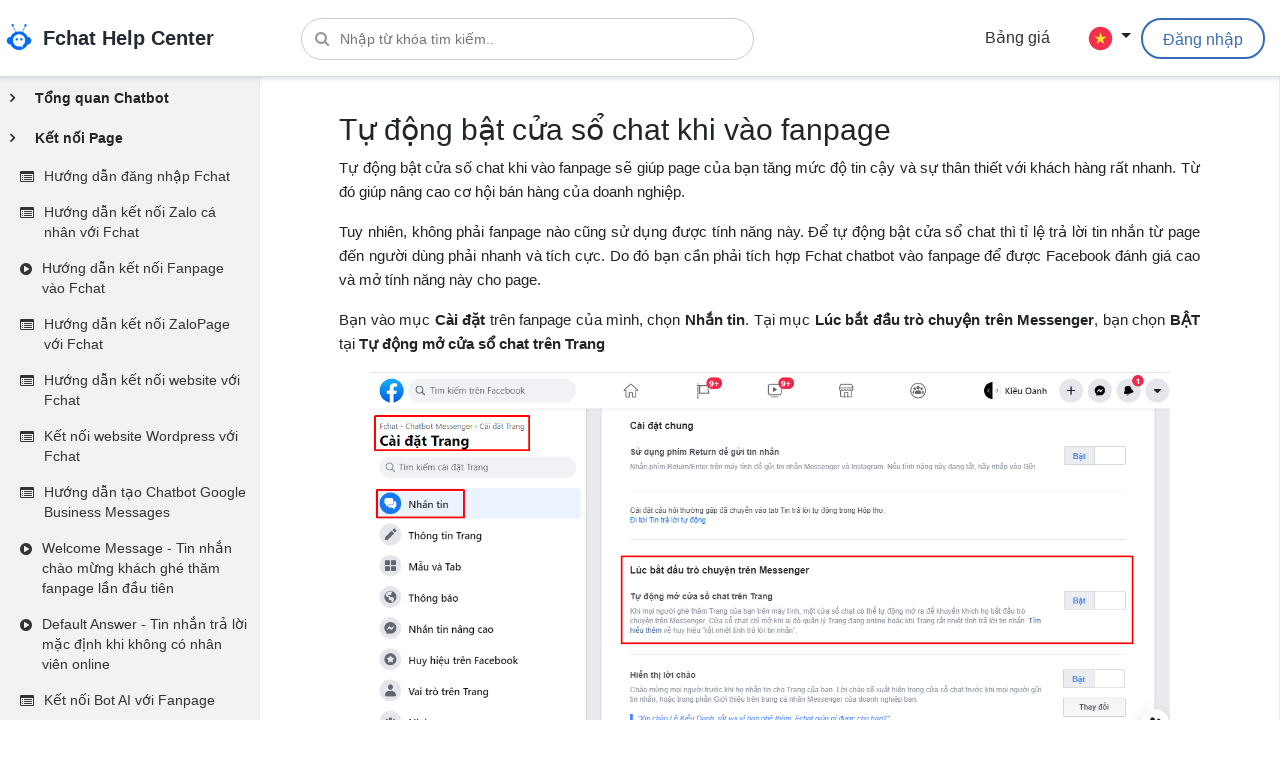

--- FILE ---
content_type: text/html; charset=UTF-8
request_url: https://fchat.vn/help/auto-open-chat
body_size: 15612
content:
<!DOCTYPE html>
<html lang="en">

<head>
    <meta charset="utf-8">
    <meta property="fb:app_id" content="1784956665094089" />
    <meta name="viewport"
          content="width=device-width, user-scalable=no, initial-scale=1, maximum-scale=1, user-scalable=0">
    <link id="favicon" rel="shortcut icon" href="https://cdn.fchat.vn/assets/images/logo/favicon-c.png"
          type="image/x-icon" />
    <title> Tự động bật cửa sổ chat khi vào fanpage </title>
     <meta property="og:site_name" content="Fchat.vn" />
                <meta property="og:url" content="https://fchat.vn/help/auto-open-chat" />
                <meta property="og:type" content="Website" />
                <meta property="og:title" content="Tự động bật cửa sổ chat khi vào fanpage" />
                <meta property="og:image" content="https://photo.salekit.com/uploads/fchat_5b4872d13803896dd77125af/cua-so.jpg" />
                <meta property="og:description" content="Tự động bật cửa số chat khi vào fanpage sẽ giúp page của bạn tăng mức độ tin cậy và sự thân thiết với khách hàng rất nhanh. Từ đó giúp nâng cao cơ hội bán hàng của doanh nghiệp." />
                <link rel="canonical" href="https://fchat.vn/help/auto-open-chat"> 
    <meta name='description'
          content=' Tự động bật cửa số chat khi vào fanpage sẽ giúp page của bạn tăng mức độ tin cậy và sự thân thiết với khách hàng rất nhanh. Từ đó giúp nâng cao cơ hội bán hàng của doanh nghiệp. ' />
    <meta name="robots" content="noodp,index,follow" />
    <meta name="google" content="notranslate" />
    <meta name='revisit-after' content='1 days' />
    <meta name="ICBM" content="">
    <meta name="geo.position" content="">
    <meta name="geo.placename" content="">
    <meta name="author" content="">
    <!-- Bootstrap core CSS -->
    <link rel="stylesheet" href="https://cdn.fchat.vn/assets/landing/css/bootstrap.min.css" type="text/css">
    <link rel="stylesheet" href="https://cdnjs.cloudflare.com/ajax/libs/font-awesome/4.7.0/css/font-awesome.min.css">
    <!-- MFP Css -->
    <link rel="stylesheet" href="https://cdn.fchat.vn/assets/landing/css/magnific-popup.css">
    <link rel="stylesheet" href="//cdn.materialdesignicons.com/3.6.95/css/materialdesignicons.min.css">
    <!-- Owl Slider -->

    <link rel="stylesheet" type="text/css"
          href="https://cdn.fchat.vn//assets/css/help/style.css?vs=0.773">
    <!-- Custom  Css -->
    <script src="https://cdn.fchat.vn/assets/landing/js/jquery.min.js"></script>
    <script src="https://cdn.fchat.vn/assets/js/help/script.js?vs=0.773"></script>
    <script src="https://cdn.fchat.vn/assets/js/language.js?vs=0.773"></script>

    <script>
        var BASE_URL = "https://fchat.vn/";
    </script>
        <!-- Google Tag Manager -->
    
        <div id="fb-root"></div>
        <script type="text/javascript">
            function open_search() {
                if ($('#MobileSearch').hasClass('block')) {
                    $('#MobileSearch').removeClass('block');
                    //  $('#MobileSearch').hide();
                } else {
                    $('#MobileSearch').addClass('block');
                    // $('#MobileSearch').show();
                }
            }
        </script>
        <script>
            window.fbAsyncInit = function() {
                FB.init({
                    appId: "1784956665094089",
                    xfbml: true,
                    version: "v2.6"
                });

            };

            (function(d, s, id) {
                var js, fjs = d.getElementsByTagName(s)[0];
                if (d.getElementById(id)) { return; }
                js = d.createElement(s);
                js.id = id;
                js.src = "//connect.facebook.net/vi_VN/sdk/xfbml.customerchat.js";
                fjs.parentNode.insertBefore(js, fjs);
            }(document, 'script', 'facebook-jssdk'));

            function login() {
                FB.login(function(response) {
                    if (response.status === 'connected') {
                        var url = window.location.href;
                        var arguments = url.split('?');
                        var ip = $('body').find('input[name=ip]').val();
                        getInfo(arguments[1], ip);
                    } else if (response.status === 'not_authorized') {
                        console.log(response.status);
                    } else {
                        console.log(response.status);
                    }

                }, {scope: 'email'});
            }

            function getInfo(params, ip) {
                FB.api('/me', 'GET', {fields: 'id, name, email, link, birthday, gender'}, function(response) {
                    var email = '';
                    if (response['email']) {
                        email = response['email'];
                    }
                    $.ajax({
                        url: BASE_URL + 'login/loading',
                        type: 'post',
                        data: {fast_login: true, facebook_data : response},
                        success: function(response_return) {
                            location.href = response_return.url;
                        }
                    })
                });
            }
        </script>
    
    
        <!-- Google Tag Manager -->
        <script>
            (function(w,d,s,l,i){w[l]=w[l]||[];w[l].push({'gtm.start':
                    new Date().getTime(), event: 'gtm.js'
            });
                var f = d.getElementsByTagName(s)[0],
                    j = d.createElement(s),
                    dl = l != 'dataLayer' ? '&l=' + l : '';
                j.async = true;
                j.src =
                    'https://www.googletagmanager.com/gtm.js?id=' + i + dl;
                f.parentNode.insertBefore(j, f);
            })(window, document, 'script', 'dataLayer', 'GTM-NVW6BPX');
        </script>
        <!-- End Google Tag Manager -->
    
    
        <!-- Google Tag Manager -->
        <script>
            (function(w,d,s,l,i){w[l]=w[l]||[];w[l].push({'gtm.start':
                    new Date().getTime(), event: 'gtm.js'
            });
                var f = d.getElementsByTagName(s)[0],
                    j = d.createElement(s),
                    dl = l != 'dataLayer' ? '&l=' + l : '';
                j.async = true;
                j.src =
                    'https://www.googletagmanager.com/gtm.js?id=' + i + dl;
                f.parentNode.insertBefore(j, f);
            })(window, document, 'script', 'dataLayer', 'GTM-NVW6BPX');
        </script>
        <!-- End Google Tag Manager -->
        </script>
    
</head>

<body class="help-templte">
<!-- Google Tag Manager (noscript) -->
<noscript><iframe src="https://www.googletagmanager.com/ns.html?id=GTM-NVW6BPX" height="0" width="0"
                  style="display:none;visibility:hidden"></iframe></noscript>
<!-- End Google Tag Manager (noscript) -->
<!-- End Google Tag Manager (noscript) -->

    
        
            
            
            
        
    



    
        
            
        
        
            
                
                    
                
            
        
    


    
        
            
            
            
        
    
    



    
        
            
            
            
            
            
        
    
    
    
    

<nav class="navbar navbar-expand-lg custom-nav sticky bg-color">
    <div>
        <button class="navbar-toggler" type="button" id="menu_mobi">
            <i class="fa fa-bars" aria-hidden="true"></i>
        </button>
    </div>
    <!-- LOGO -->
    <div class="logo navbar-brand">
        <a class="" href="https://fchat.vn">
            <img src="https://cdn.fchat.vn/assets/images/logo/favicon-c.png" alt="Chatbot Messenger"
                 class="img-fluid logo-light">
            <img src="https://cdn.fchat.vn/assets/images/logo/favicon-c.png" alt="Chatbot Messenger"
                 class="img-fluid logo-dark">
        </a>
        <a href="https://fchat.vn/help"><span>Fchat Help Center</span></a>
    </div>
    <div>
        <button class="navbar-toggler" type="button" data-toggle="collapse" data-target="#navbarCollapse"
                aria-controls="navbarCollapse" aria-expanded="false" aria-label="Toggle navigation">
            <i class="fa fa-bars" aria-hidden="true"></i>
        </button>
    </div>
    <div class="search-box">
        <form class="form-search" action="/help/search" method="get">
            <i class="fa fa-search icon_search"></i>
            <input type="text" placeholder="Nhập từ khóa tìm kiếm.." value="" name="keywords"
                   class="form-control-custom key_search">
            <input type="hidden" name="type" value="help" />
        </form>
    </div>
    <div id="MobileSearch">
        <form class="form-search" action="/help/search" method="get">
            <i class="fa fa-search icon_search"></i>
            <input type="text" placeholder="Nhập từ khóa tìm kiếm.." value="" name="keywords"
                   class="form-control-custom key_search">
            <input type="hidden" name="type" value="help" />
            <!-- <button type="submit" class="btn btn-default btn-md mta5"><i class="fa fa-search"></i></button> -->
        </form>
    </div>
    <a type="submit" class="btn btn-default btn-md mta5 show-mobi btn_search" href="javascript:void(0);"
       onclick="open_search(this)"> <i class="fa fa-search"></i></a>
    <div class="collapse navbar-collapse" id="navbarCollapse">

        <ul class="navbar-nav ml-auto navbar-right" id="mySidenav">
            <li class="nav-item mr-3">
                <a href="/price" class="nav-link"><i class="mdi mdi-information-outline"></i> Bảng giá</a>
            </li>
        </ul>
        <div  class="language_btn">
            <div class="dropdown">
                <button class="btn btn-default dropdown-toggle" type="button" data-toggle="dropdown"
                        style="height: 50px;    line-height: 18px;    padding:0 10px;    background: transparent;border: none;">
                                                                        <img style="vertical-align:middle;" width="25px" src="https://cdn.fchat.vn//assets/images/vi.svg">
                                                                                                                                                                                                                                                                        </button>
                <ul class="dropdown-menu" style="min-width: 100px;">
                                                                                                                    <li>
                                <a href="javascript:void(0)" onclick="changLanguageSet(this);" rel="en" style="color: #333 !important;"><img style="vertical-align:middle;" width="25px" src="https://cdn.fchat.vn//assets/images/en.svg"> English</a>
                            </li>
                                                                                                                                                                                                                            
                </ul>
            </div>
        </div>
                    <div>
                                    <a href="/login?url=/help" class="btn btn-sm sign_btn btn-rounded navbar-btn">Đăng nhập</a>
                            </div>
            </div>
</nav>
<div class="clear"></div>
    <section class="section section-blog">
        <div class="container">
            <div class="row">
                <div class="menu-left-main">
                    <div class="moudle-left">
                        <div class="header-arrow">
                            <div role="button" class="mobi_header_close">
                                <svg xmlns="http://www.w3.org/2000/svg" width="30" height="30" fill="currentColor"
                                    class="bi bi-arrow-left" viewBox="0 0 16 16">
                                    <path fill-rule="evenodd"
                                        d="M15 8a.5.5 0 0 0-.5-.5H2.707l3.147-3.146a.5.5 0 1 0-.708-.708l-4 4a.5.5 0 0 0 0 .708l4 4a.5.5 0 0 0 .708-.708L2.707 8.5H14.5A.5.5 0 0 0 15 8z" />
                                </svg>
                            </div>
                        </div>
                        <div class="menu-left">
                                                                                                <a class="cat_menu_detail "
                                        id="cat_5b6429c13803890fe620da85" data-id=5b6429c13803890fe620da85 data-expand="false"
                                        onclick="toggleCategory(this)" href="javascript:void(0)">
                                        <h3 class="blog_name">Tổng quan Chatbot</h3>
                                    </a>
                                    <div id="cat_blog_list_5b6429c13803890fe620da85" data-id="5b6429c13803890fe620da85"
                                        class=" collapsess">
                                                                                                                                    <div class="nav-ui-right">
                                                    <ul>
                                                        <li
                                                            class="sm-items-news">
                                                            <div class="title-right">
                                                                <a href="https://fchat.vn/help/chatbot-la-gi">
                                                                    <h4><i class="fa fa-play-circle"
                                                                            aria-hidden="true"></i> Chatbot là gì? Ứng dụng kịch bản chatbot trong KDOL</h4>
                                                                </a>
                                                            </div>
                                                        </li>
                                                    </ul>
                                                </div>
                                                                                            <div class="nav-ui-right">
                                                    <ul>
                                                        <li
                                                            class="sm-items-news">
                                                            <div class="title-right">
                                                                <a href="https://fchat.vn/help/kich-ban-mau-ve-ban-hang-tu-dong-voi-chatbot-messenger">
                                                                    <h4><i class="fa fa-play-circle"
                                                                            aria-hidden="true"></i> Kịch bản mẫu về bán hàng tự động với Chatbot Messenger</h4>
                                                                </a>
                                                            </div>
                                                        </li>
                                                    </ul>
                                                </div>
                                            
                                                                            </div>
                                                                    <a class="cat_menu_detail "
                                        id="cat_5ee59f050515da19271fbd4d" data-id=5ee59f050515da19271fbd4d data-expand="false"
                                        onclick="toggleCategory(this)" href="javascript:void(0)">
                                        <h3 class="blog_name">Kết nối Page</h3>
                                    </a>
                                    <div id="cat_blog_list_5ee59f050515da19271fbd4d" data-id="5ee59f050515da19271fbd4d"
                                        class=" expand ">
                                                                                                                                    <div class="nav-ui-right">
                                                    <ul>
                                                        <li
                                                            class="sm-items-news">
                                                            <div class="title-right">
                                                                <a href="https://fchat.vn/help/dang-nhap">
                                                                    <h4><i class="fa fa-list-alt"
                                                                            aria-hidden="true"></i> Hướng dẫn đăng nhập Fchat</h4>
                                                                </a>
                                                            </div>
                                                        </li>
                                                    </ul>
                                                </div>
                                                                                            <div class="nav-ui-right">
                                                    <ul>
                                                        <li
                                                            class="sm-items-news">
                                                            <div class="title-right">
                                                                <a href="https://fchat.vn/help/zalo-ca-nhan">
                                                                    <h4><i class="fa fa-list-alt"
                                                                            aria-hidden="true"></i> Hướng dẫn kết nối Zalo cá nhân với Fchat</h4>
                                                                </a>
                                                            </div>
                                                        </li>
                                                    </ul>
                                                </div>
                                                                                            <div class="nav-ui-right">
                                                    <ul>
                                                        <li
                                                            class="sm-items-news">
                                                            <div class="title-right">
                                                                <a href="https://fchat.vn/help/ket-noi-fanpage">
                                                                    <h4><i class="fa fa-play-circle"
                                                                            aria-hidden="true"></i> Hướng dẫn kết nối Fanpage vào Fchat</h4>
                                                                </a>
                                                            </div>
                                                        </li>
                                                    </ul>
                                                </div>
                                                                                            <div class="nav-ui-right">
                                                    <ul>
                                                        <li
                                                            class="sm-items-news">
                                                            <div class="title-right">
                                                                <a href="https://fchat.vn/help/zalo-page">
                                                                    <h4><i class="fa fa-list-alt"
                                                                            aria-hidden="true"></i> Hướng dẫn kết nối ZaloPage với Fchat</h4>
                                                                </a>
                                                            </div>
                                                        </li>
                                                    </ul>
                                                </div>
                                                                                            <div class="nav-ui-right">
                                                    <ul>
                                                        <li
                                                            class="sm-items-news">
                                                            <div class="title-right">
                                                                <a href="https://fchat.vn/help/ket-noi-web">
                                                                    <h4><i class="fa fa-list-alt"
                                                                            aria-hidden="true"></i> Hướng dẫn kết nối website với Fchat</h4>
                                                                </a>
                                                            </div>
                                                        </li>
                                                    </ul>
                                                </div>
                                                                                            <div class="nav-ui-right">
                                                    <ul>
                                                        <li
                                                            class="sm-items-news">
                                                            <div class="title-right">
                                                                <a href="https://fchat.vn/help/wordpress">
                                                                    <h4><i class="fa fa-list-alt"
                                                                            aria-hidden="true"></i> Kết nối website Wordpress với Fchat</h4>
                                                                </a>
                                                            </div>
                                                        </li>
                                                    </ul>
                                                </div>
                                                                                            <div class="nav-ui-right">
                                                    <ul>
                                                        <li
                                                            class="sm-items-news">
                                                            <div class="title-right">
                                                                <a href="https://fchat.vn/help/chatbot-google">
                                                                    <h4><i class="fa fa-list-alt"
                                                                            aria-hidden="true"></i> Hướng dẫn tạo Chatbot Google Business Messages</h4>
                                                                </a>
                                                            </div>
                                                        </li>
                                                    </ul>
                                                </div>
                                                                                            <div class="nav-ui-right">
                                                    <ul>
                                                        <li
                                                            class="sm-items-news">
                                                            <div class="title-right">
                                                                <a href="https://fchat.vn/help/welcome-message">
                                                                    <h4><i class="fa fa-play-circle"
                                                                            aria-hidden="true"></i> Welcome Message - Tin nhắn chào mừng khách ghé thăm fanpage lần đầu tiên</h4>
                                                                </a>
                                                            </div>
                                                        </li>
                                                    </ul>
                                                </div>
                                                                                            <div class="nav-ui-right">
                                                    <ul>
                                                        <li
                                                            class="sm-items-news">
                                                            <div class="title-right">
                                                                <a href="https://fchat.vn/help/default-answer">
                                                                    <h4><i class="fa fa-play-circle"
                                                                            aria-hidden="true"></i> Default Answer - Tin nhắn trả lời mặc định khi không có nhân viên online		</h4>
                                                                </a>
                                                            </div>
                                                        </li>
                                                    </ul>
                                                </div>
                                                                                            <div class="nav-ui-right">
                                                    <ul>
                                                        <li
                                                            class="sm-items-news">
                                                            <div class="title-right">
                                                                <a href="https://fchat.vn/help/ket-noi-chatbot-AI">
                                                                    <h4><i class="fa fa-list-alt"
                                                                            aria-hidden="true"></i> Kết nối Bot AI với Fanpage</h4>
                                                                </a>
                                                            </div>
                                                        </li>
                                                    </ul>
                                                </div>
                                                                                            <div class="nav-ui-right">
                                                    <ul>
                                                        <li
                                                            class="sm-items-news">
                                                            <div class="title-right">
                                                                <a href="https://fchat.vn/help/greeting">
                                                                    <h4><i class="fa fa-play-circle"
                                                                            aria-hidden="true"></i> Messenger Greeting - Lời chào mừng ở màn hình có nút Bắt đầu</h4>
                                                                </a>
                                                            </div>
                                                        </li>
                                                    </ul>
                                                </div>
                                                                                            <div class="nav-ui-right">
                                                    <ul>
                                                        <li
                                                            class="sm-items-news">
                                                            <div class="title-right">
                                                                <a href="https://fchat.vn/help/menu">
                                                                    <h4><i class="fa fa-play-circle"
                                                                            aria-hidden="true"></i> Cài đặt menu tin nhắn		</h4>
                                                                </a>
                                                            </div>
                                                        </li>
                                                    </ul>
                                                </div>
                                                                                            <div class="nav-ui-right">
                                                    <ul>
                                                        <li
                                                            class="sm-items-news active">
                                                            <div class="title-right">
                                                                <a href="https://fchat.vn/help/auto-open-chat">
                                                                    <h4><i class="fa fa-list-alt"
                                                                            aria-hidden="true"></i> Tự động bật cửa sổ chat khi vào fanpage</h4>
                                                                </a>
                                                            </div>
                                                        </li>
                                                    </ul>
                                                </div>
                                                                                            <div class="nav-ui-right">
                                                    <ul>
                                                        <li
                                                            class="sm-items-news">
                                                            <div class="title-right">
                                                                <a href="https://fchat.vn/help/go-chatbot">
                                                                    <h4><i class="fa fa-play-circle"
                                                                            aria-hidden="true"></i> Hướng dẫn gỡ chatbot khác ra khỏi Fanpage</h4>
                                                                </a>
                                                            </div>
                                                        </li>
                                                    </ul>
                                                </div>
                                                                                            <div class="nav-ui-right">
                                                    <ul>
                                                        <li
                                                            class="sm-items-news">
                                                            <div class="title-right">
                                                                <a href="https://fchat.vn/help/cai-dat-shop-phan-quyen-user">
                                                                    <h4><i class="fa fa-play-circle"
                                                                            aria-hidden="true"></i> Phân quyền nhân viên quản lý SHOP Fchat</h4>
                                                                </a>
                                                            </div>
                                                        </li>
                                                    </ul>
                                                </div>
                                                                                            <div class="nav-ui-right">
                                                    <ul>
                                                        <li
                                                            class="sm-items-news">
                                                            <div class="title-right">
                                                                <a href="https://fchat.vn/help/chuyen-shop">
                                                                    <h4><i class="fa fa-list-alt"
                                                                            aria-hidden="true"></i> Chuyển Page giữa các shop</h4>
                                                                </a>
                                                            </div>
                                                        </li>
                                                    </ul>
                                                </div>
                                                                                            <div class="nav-ui-right">
                                                    <ul>
                                                        <li
                                                            class="sm-items-news">
                                                            <div class="title-right">
                                                                <a href="https://fchat.vn/help/thong-ke">
                                                                    <h4><i class="fa fa-list-alt"
                                                                            aria-hidden="true"></i> Thống kê - Báo cáo tình trạng hội thoại, đơn hàng, contact trên page</h4>
                                                                </a>
                                                            </div>
                                                        </li>
                                                    </ul>
                                                </div>
                                            
                                                                            </div>
                                                                    <a class="cat_menu_detail "
                                        id="cat_5ee59f2dc3efbc4cd45892cf" data-id=5ee59f2dc3efbc4cd45892cf data-expand="false"
                                        onclick="toggleCategory(this)" href="javascript:void(0)">
                                        <h3 class="blog_name">Livechat</h3>
                                    </a>
                                    <div id="cat_blog_list_5ee59f2dc3efbc4cd45892cf" data-id="5ee59f2dc3efbc4cd45892cf"
                                        class=" collapsess">
                                                                                                                                    <div class="nav-ui-right">
                                                    <ul>
                                                        <li
                                                            class="sm-items-news">
                                                            <div class="title-right">
                                                                <a href="https://fchat.vn/help/livechat">
                                                                    <h4><i class="fa fa-list-alt"
                                                                            aria-hidden="true"></i> Livechat và thiết lập trạng thái hội thoại		</h4>
                                                                </a>
                                                            </div>
                                                        </li>
                                                    </ul>
                                                </div>
                                                                                            <div class="nav-ui-right">
                                                    <ul>
                                                        <li
                                                            class="sm-items-news">
                                                            <div class="title-right">
                                                                <a href="https://fchat.vn/help/gop-page">
                                                                    <h4><i class="fa fa-list-alt"
                                                                            aria-hidden="true"></i> Gộp page - Lọc hội thoại theo page</h4>
                                                                </a>
                                                            </div>
                                                        </li>
                                                    </ul>
                                                </div>
                                                                                            <div class="nav-ui-right">
                                                    <ul>
                                                        <li
                                                            class="sm-items-news">
                                                            <div class="title-right">
                                                                <a href="https://fchat.vn/help/phan-hoi-thoai">
                                                                    <h4><i class="fa fa-list-alt"
                                                                            aria-hidden="true"></i> Chia hội thoại tự động cho nhân viên</h4>
                                                                </a>
                                                            </div>
                                                        </li>
                                                    </ul>
                                                </div>
                                                                                            <div class="nav-ui-right">
                                                    <ul>
                                                        <li
                                                            class="sm-items-news">
                                                            <div class="title-right">
                                                                <a href="https://fchat.vn/help/menu-livechat">
                                                                    <h4><i class="fa fa-list-alt"
                                                                            aria-hidden="true"></i> Menu livechat</h4>
                                                                </a>
                                                            </div>
                                                        </li>
                                                    </ul>
                                                </div>
                                                                                            <div class="nav-ui-right">
                                                    <ul>
                                                        <li
                                                            class="sm-items-news">
                                                            <div class="title-right">
                                                                <a href="https://fchat.vn/help/suggestion-acion-order">
                                                                    <h4><i class="fa fa-list-alt"
                                                                            aria-hidden="true"></i> Livechat- đề xuất hành động đặt hàng</h4>
                                                                </a>
                                                            </div>
                                                        </li>
                                                    </ul>
                                                </div>
                                                                                            <div class="nav-ui-right">
                                                    <ul>
                                                        <li
                                                            class="sm-items-news">
                                                            <div class="title-right">
                                                                <a href="https://fchat.vn/help/danh-dau-hoi-thoai-rac">
                                                                    <h4><i class="fa fa-list-alt"
                                                                            aria-hidden="true"></i> Tính năng đánh dấu hội thoại Spam trên Livechat</h4>
                                                                </a>
                                                            </div>
                                                        </li>
                                                    </ul>
                                                </div>
                                                                                            <div class="nav-ui-right">
                                                    <ul>
                                                        <li
                                                            class="sm-items-news">
                                                            <div class="title-right">
                                                                <a href="https://fchat.vn/help/tags">
                                                                    <h4><i class="fa fa-list-alt"
                                                                            aria-hidden="true"></i> Thiết lập tag quản lý khách hàng		</h4>
                                                                </a>
                                                            </div>
                                                        </li>
                                                    </ul>
                                                </div>
                                                                                            <div class="nav-ui-right">
                                                    <ul>
                                                        <li
                                                            class="sm-items-news">
                                                            <div class="title-right">
                                                                <a href="https://fchat.vn/help/tin-nhan-mau">
                                                                    <h4><i class="fa fa-play-circle"
                                                                            aria-hidden="true"></i> Tin nhắn mẫu trên Livechat</h4>
                                                                </a>
                                                            </div>
                                                        </li>
                                                    </ul>
                                                </div>
                                            
                                                                            </div>
                                                                    <a class="cat_menu_detail "
                                        id="cat_5ee59f6c4474ca328b4b9e08" data-id=5ee59f6c4474ca328b4b9e08 data-expand="false"
                                        onclick="toggleCategory(this)" href="javascript:void(0)">
                                        <h3 class="blog_name">Tin nhắn cơ bản</h3>
                                    </a>
                                    <div id="cat_blog_list_5ee59f6c4474ca328b4b9e08" data-id="5ee59f6c4474ca328b4b9e08"
                                        class=" collapsess">
                                                                                                                                    <div class="nav-ui-right">
                                                    <ul>
                                                        <li
                                                            class="sm-items-news">
                                                            <div class="title-right">
                                                                <a href="https://fchat.vn/help/audio">
                                                                    <h4><i class="fa fa-list-alt"
                                                                            aria-hidden="true"></i> Audio - Gửi file âm thanh</h4>
                                                                </a>
                                                            </div>
                                                        </li>
                                                    </ul>
                                                </div>
                                                                                            <div class="nav-ui-right">
                                                    <ul>
                                                        <li
                                                            class="sm-items-news">
                                                            <div class="title-right">
                                                                <a href="https://fchat.vn/help/nhom-anh">
                                                                    <h4><i class="fa fa-list-alt"
                                                                            aria-hidden="true"></i> Nhóm ảnh: Gửi nhiều ảnh trong cùng 1 tin nhắn</h4>
                                                                </a>
                                                            </div>
                                                        </li>
                                                    </ul>
                                                </div>
                                                                                            <div class="nav-ui-right">
                                                    <ul>
                                                        <li
                                                            class="sm-items-news">
                                                            <div class="title-right">
                                                                <a href="https://fchat.vn/help/zalo">
                                                                    <h4><i class="fa fa-list-alt"
                                                                            aria-hidden="true"></i> Send zalo</h4>
                                                                </a>
                                                            </div>
                                                        </li>
                                                    </ul>
                                                </div>
                                                                                            <div class="nav-ui-right">
                                                    <ul>
                                                        <li
                                                            class="sm-items-news">
                                                            <div class="title-right">
                                                                <a href="https://fchat.vn/help/block-tin-nhan">
                                                                    <h4><i class="fa fa-play-circle"
                                                                            aria-hidden="true"></i> Tạo và quản lý block tin nhắn		</h4>
                                                                </a>
                                                            </div>
                                                        </li>
                                                    </ul>
                                                </div>
                                                                                            <div class="nav-ui-right">
                                                    <ul>
                                                        <li
                                                            class="sm-items-news">
                                                            <div class="title-right">
                                                                <a href="https://fchat.vn/help/livechat-subscribe">
                                                                    <h4><i class="fa fa-list-alt"
                                                                            aria-hidden="true"></i> Livechat- subcribe</h4>
                                                                </a>
                                                            </div>
                                                        </li>
                                                    </ul>
                                                </div>
                                                                                            <div class="nav-ui-right">
                                                    <ul>
                                                        <li
                                                            class="sm-items-news">
                                                            <div class="title-right">
                                                                <a href="https://fchat.vn/help/bien">
                                                                    <h4><i class="fa fa-list-alt"
                                                                            aria-hidden="true"></i> Sử dụng các biến trong Block tin nhắn</h4>
                                                                </a>
                                                            </div>
                                                        </li>
                                                    </ul>
                                                </div>
                                                                                            <div class="nav-ui-right">
                                                    <ul>
                                                        <li
                                                            class="sm-items-news">
                                                            <div class="title-right">
                                                                <a href="https://fchat.vn/help/gallery">
                                                                    <h4><i class="fa fa-play-circle"
                                                                            aria-hidden="true"></i> Gallery - Tin nhắn danh sách sản phẩm</h4>
                                                                </a>
                                                            </div>
                                                        </li>
                                                    </ul>
                                                </div>
                                                                                            <div class="nav-ui-right">
                                                    <ul>
                                                        <li
                                                            class="sm-items-news">
                                                            <div class="title-right">
                                                                <a href="https://fchat.vn/help/typing-dang-cho-tra-loi">
                                                                    <h4><i class="fa fa-play-circle"
                                                                            aria-hidden="true"></i> Typing - đang chờ trả lời		</h4>
                                                                </a>
                                                            </div>
                                                        </li>
                                                    </ul>
                                                </div>
                                                                                            <div class="nav-ui-right">
                                                    <ul>
                                                        <li
                                                            class="sm-items-news">
                                                            <div class="title-right">
                                                                <a href="https://fchat.vn/help/quick-reply">
                                                                    <h4><i class="fa fa-play-circle"
                                                                            aria-hidden="true"></i> Quick reply - tin nhắn trả lời nhanh		</h4>
                                                                </a>
                                                            </div>
                                                        </li>
                                                    </ul>
                                                </div>
                                                                                            <div class="nav-ui-right">
                                                    <ul>
                                                        <li
                                                            class="sm-items-news">
                                                            <div class="title-right">
                                                                <a href="https://fchat.vn/help/user-input">
                                                                    <h4><i class="fa fa-play-circle"
                                                                            aria-hidden="true"></i> User Input - Lấy thông tin khách hàng</h4>
                                                                </a>
                                                            </div>
                                                        </li>
                                                    </ul>
                                                </div>
                                                                                            <div class="nav-ui-right">
                                                    <ul>
                                                        <li
                                                            class="sm-items-news">
                                                            <div class="title-right">
                                                                <a href="https://fchat.vn/help/web-form">
                                                                    <h4><i class="fa fa-play-circle"
                                                                            aria-hidden="true"></i> Webform - Thu thập thông tin khách hàng trên Chatbot Messenger</h4>
                                                                </a>
                                                            </div>
                                                        </li>
                                                    </ul>
                                                </div>
                                                                                            <div class="nav-ui-right">
                                                    <ul>
                                                        <li
                                                            class="sm-items-news">
                                                            <div class="title-right">
                                                                <a href="https://fchat.vn/help/video">
                                                                    <h4><i class="fa fa-play-circle"
                                                                            aria-hidden="true"></i> Hướng dẫn gửi video từ Chatbot vào Messenger</h4>
                                                                </a>
                                                            </div>
                                                        </li>
                                                    </ul>
                                                </div>
                                                                                            <div class="nav-ui-right">
                                                    <ul>
                                                        <li
                                                            class="sm-items-news">
                                                            <div class="title-right">
                                                                <a href="https://fchat.vn/help/ban-hang-tu-dong-chatbot">
                                                                    <h4><i class="fa fa-play-circle"
                                                                            aria-hidden="true"></i> [FULL] Tạo Kịch bản Chatbot Tặng quà, Bán hàng tự động với Fchat</h4>
                                                                </a>
                                                            </div>
                                                        </li>
                                                    </ul>
                                                </div>
                                            
                                                                            </div>
                                                                    <a class="cat_menu_detail "
                                        id="cat_5f7f02c7120e3d5dba7ece81" data-id=5f7f02c7120e3d5dba7ece81 data-expand="false"
                                        onclick="toggleCategory(this)" href="javascript:void(0)">
                                        <h3 class="blog_name">Tin nhắn nâng cao</h3>
                                    </a>
                                    <div id="cat_blog_list_5f7f02c7120e3d5dba7ece81" data-id="5f7f02c7120e3d5dba7ece81"
                                        class=" collapsess">
                                                                                                                                    <div class="nav-ui-right">
                                                    <ul>
                                                        <li
                                                            class="sm-items-news">
                                                            <div class="title-right">
                                                                <a href="https://fchat.vn/help/booking">
                                                                    <h4><i class="fa fa-play-circle"
                                                                            aria-hidden="true"></i> Tạo lịch hẹn & nhắc lịch hẹn tự động</h4>
                                                                </a>
                                                            </div>
                                                        </li>
                                                    </ul>
                                                </div>
                                                                                            <div class="nav-ui-right">
                                                    <ul>
                                                        <li
                                                            class="sm-items-news">
                                                            <div class="title-right">
                                                                <a href="https://fchat.vn/help/coupon">
                                                                    <h4><i class="fa fa-list-alt"
                                                                            aria-hidden="true"></i> Coupon - Tạo & Gửi mã coupon giảm giá cho khách</h4>
                                                                </a>
                                                            </div>
                                                        </li>
                                                    </ul>
                                                </div>
                                                                                            <div class="nav-ui-right">
                                                    <ul>
                                                        <li
                                                            class="sm-items-news">
                                                            <div class="title-right">
                                                                <a href="https://fchat.vn/help/send-email">
                                                                    <h4><i class="fa fa-play-circle"
                                                                            aria-hidden="true"></i> Gửi email khi có đăng ký mới		</h4>
                                                                </a>
                                                            </div>
                                                        </li>
                                                    </ul>
                                                </div>
                                                                                            <div class="nav-ui-right">
                                                    <ul>
                                                        <li
                                                            class="sm-items-news">
                                                            <div class="title-right">
                                                                <a href="https://fchat.vn/help/clone-block">
                                                                    <h4><i class="fa fa-play-circle"
                                                                            aria-hidden="true"></i> Sao chép Block, Group Block và Page</h4>
                                                                </a>
                                                            </div>
                                                        </li>
                                                    </ul>
                                                </div>
                                                                                            <div class="nav-ui-right">
                                                    <ul>
                                                        <li
                                                            class="sm-items-news">
                                                            <div class="title-right">
                                                                <a href="https://fchat.vn/help/point-save">
                                                                    <h4><i class="fa fa-play-circle"
                                                                            aria-hidden="true"></i> Tính năng Tích điểm mua hàng</h4>
                                                                </a>
                                                            </div>
                                                        </li>
                                                    </ul>
                                                </div>
                                                                                            <div class="nav-ui-right">
                                                    <ul>
                                                        <li
                                                            class="sm-items-news">
                                                            <div class="title-right">
                                                                <a href="https://fchat.vn/help/the-vip">
                                                                    <h4><i class="fa fa-play-circle"
                                                                            aria-hidden="true"></i> Tạo thẻ VIP, Voucher chứa avatar và tên của khách hàng</h4>
                                                                </a>
                                                            </div>
                                                        </li>
                                                    </ul>
                                                </div>
                                                                                            <div class="nav-ui-right">
                                                    <ul>
                                                        <li
                                                            class="sm-items-news">
                                                            <div class="title-right">
                                                                <a href="https://fchat.vn/help/pincode">
                                                                    <h4><i class="fa fa-play-circle"
                                                                            aria-hidden="true"></i> Pincode - Tạo & Gửi mã pincode cho khách</h4>
                                                                </a>
                                                            </div>
                                                        </li>
                                                    </ul>
                                                </div>
                                                                                            <div class="nav-ui-right">
                                                    <ul>
                                                        <li
                                                            class="sm-items-news">
                                                            <div class="title-right">
                                                                <a href="https://fchat.vn/help/n-time">
                                                                    <h4><i class="fa fa-play-circle"
                                                                            aria-hidden="true"></i> N-Time Notification - Gửi thông báo thông báo hàng loạt khách hàng trên fanpage</h4>
                                                                </a>
                                                            </div>
                                                        </li>
                                                    </ul>
                                                </div>
                                            
                                                                            </div>
                                                                    <a class="cat_menu_detail "
                                        id="cat_5ee59f87191fd96730047504" data-id=5ee59f87191fd96730047504 data-expand="false"
                                        onclick="toggleCategory(this)" href="javascript:void(0)">
                                        <h3 class="blog_name">CSKH Tự động</h3>
                                    </a>
                                    <div id="cat_blog_list_5ee59f87191fd96730047504" data-id="5ee59f87191fd96730047504"
                                        class=" collapsess">
                                                                                                                                    <div class="nav-ui-right">
                                                    <ul>
                                                        <li
                                                            class="sm-items-news">
                                                            <div class="title-right">
                                                                <a href="https://fchat.vn/help/tin-nhan-mau-utility">
                                                                    <h4><i class="fa fa-list-alt"
                                                                            aria-hidden="true"></i> Chiến dịch: Gửi tin nhắn tới tất cả khách hàng đã từng inbox vào fanpage qua tin nhắn mẫu Utility</h4>
                                                                </a>
                                                            </div>
                                                        </li>
                                                    </ul>
                                                </div>
                                                                                            <div class="nav-ui-right">
                                                    <ul>
                                                        <li
                                                            class="sm-items-news">
                                                            <div class="title-right">
                                                                <a href="https://fchat.vn/help/tin-nhan-mau-utility-trong-sequence">
                                                                    <h4><i class="fa fa-list-alt"
                                                                            aria-hidden="true"></i> Sequence - Chuỗi tin nhắn CSKH tự động với tin nhắn mẫu Utility</h4>
                                                                </a>
                                                            </div>
                                                        </li>
                                                    </ul>
                                                </div>
                                                                                            <div class="nav-ui-right">
                                                    <ul>
                                                        <li
                                                            class="sm-items-news">
                                                            <div class="title-right">
                                                                <a href="https://fchat.vn/help/sequence">
                                                                    <h4><i class="fa fa-list-alt"
                                                                            aria-hidden="true"></i> Sequence - Chuỗi tin nhắn CSKH tự động với Chatbot</h4>
                                                                </a>
                                                            </div>
                                                        </li>
                                                    </ul>
                                                </div>
                                                                                            <div class="nav-ui-right">
                                                    <ul>
                                                        <li
                                                            class="sm-items-news">
                                                            <div class="title-right">
                                                                <a href="https://fchat.vn/help/khach-hang">
                                                                    <h4><i class="fa fa-list-alt"
                                                                            aria-hidden="true"></i> Quản lý danh sách khách hàng		</h4>
                                                                </a>
                                                            </div>
                                                        </li>
                                                    </ul>
                                                </div>
                                                                                            <div class="nav-ui-right">
                                                    <ul>
                                                        <li
                                                            class="sm-items-news">
                                                            <div class="title-right">
                                                                <a href="https://fchat.vn/help/gan-tag">
                                                                    <h4><i class="fa fa-list-alt"
                                                                            aria-hidden="true"></i> Gắn tag hàng loạt khách hàng</h4>
                                                                </a>
                                                            </div>
                                                        </li>
                                                    </ul>
                                                </div>
                                                                                            <div class="nav-ui-right">
                                                    <ul>
                                                        <li
                                                            class="sm-items-news">
                                                            <div class="title-right">
                                                                <a href="https://fchat.vn/help/larksuite">
                                                                    <h4><i class="fa fa-list-alt"
                                                                            aria-hidden="true"></i> Hướng Dẫn Nhận Thông Báo Từ Fchat Trên Lark</h4>
                                                                </a>
                                                            </div>
                                                        </li>
                                                    </ul>
                                                </div>
                                                                                            <div class="nav-ui-right">
                                                    <ul>
                                                        <li
                                                            class="sm-items-news">
                                                            <div class="title-right">
                                                                <a href="https://fchat.vn/help/stop">
                                                                    <h4><i class="fa fa-play-circle"
                                                                            aria-hidden="true"></i> STOP - Ngừng nhận tin Chiến dịch, Sequence</h4>
                                                                </a>
                                                            </div>
                                                        </li>
                                                    </ul>
                                                </div>
                                                                                            <div class="nav-ui-right">
                                                    <ul>
                                                        <li
                                                            class="sm-items-news">
                                                            <div class="title-right">
                                                                <a href="https://fchat.vn/help/broadcast">
                                                                    <h4><i class="fa fa-list-alt"
                                                                            aria-hidden="true"></i> Chiến dịch: Gửi tin nhắn tới tất cả khách hàng đã từng inbox vào fanpage</h4>
                                                                </a>
                                                            </div>
                                                        </li>
                                                    </ul>
                                                </div>
                                                                                            <div class="nav-ui-right">
                                                    <ul>
                                                        <li
                                                            class="sm-items-news">
                                                            <div class="title-right">
                                                                <a href="https://fchat.vn/help/schedule">
                                                                    <h4><i class="fa fa-list-alt"
                                                                            aria-hidden="true"></i> Schedule - Đặt lịch gửi cố định hàng ngày, hàng tuần, hàng tháng, hàng năm</h4>
                                                                </a>
                                                            </div>
                                                        </li>
                                                    </ul>
                                                </div>
                                            
                                                                            </div>
                                                                    <a class="cat_menu_detail "
                                        id="cat_68eddb22c87283e4aa0f008d" data-id=68eddb22c87283e4aa0f008d data-expand="false"
                                        onclick="toggleCategory(this)" href="javascript:void(0)">
                                        <h3 class="blog_name">Marketing Messenger 2025</h3>
                                    </a>
                                    <div id="cat_blog_list_68eddb22c87283e4aa0f008d" data-id="68eddb22c87283e4aa0f008d"
                                        class=" collapsess">
                                                                                                                                    <div class="nav-ui-right">
                                                    <ul>
                                                        <li
                                                            class="sm-items-news">
                                                            <div class="title-right">
                                                                <a href="https://fchat.vn/help/chien-dich-marketing-dang-ky">
                                                                    <h4><i class="fa fa-play-circle"
                                                                            aria-hidden="true"></i>  Chiến dịch gửi tin nhắn Marketing tới tất cả khách hàng đăng ký nhận tin trên fanpage</h4>
                                                                </a>
                                                            </div>
                                                        </li>
                                                    </ul>
                                                </div>
                                                                                            <div class="nav-ui-right">
                                                    <ul>
                                                        <li
                                                            class="sm-items-news">
                                                            <div class="title-right">
                                                                <a href="https://fchat.vn/help/chien-dich-marketing-clickads">
                                                                    <h4><i class="fa fa-play-circle"
                                                                            aria-hidden="true"></i> Chiến dịch gửi tin nhắn Marketing cho khách hàng click ads message trên fanpage</h4>
                                                                </a>
                                                            </div>
                                                        </li>
                                                    </ul>
                                                </div>
                                                                                            <div class="nav-ui-right">
                                                    <ul>
                                                        <li
                                                            class="sm-items-news">
                                                            <div class="title-right">
                                                                <a href="https://fchat.vn/help/chien-dich-gui-marketing-cho-khach-hang-bang-danh-sach-so-dien-thoai-email">
                                                                    <h4><i class="fa fa-play-circle"
                                                                            aria-hidden="true"></i> Chiến dịch gửi tin nhắn Marketing cho khách hàng bằng danh sách số điện thoại/email</h4>
                                                                </a>
                                                            </div>
                                                        </li>
                                                    </ul>
                                                </div>
                                            
                                                                            </div>
                                                                    <a class="cat_menu_detail "
                                        id="cat_63982edcfe3c8058fa260395" data-id=63982edcfe3c8058fa260395 data-expand="false"
                                        onclick="toggleCategory(this)" href="javascript:void(0)">
                                        <h3 class="blog_name">Flow Automation</h3>
                                    </a>
                                    <div id="cat_blog_list_63982edcfe3c8058fa260395" data-id="63982edcfe3c8058fa260395"
                                        class=" collapsess">
                                                                                                                                    <div class="nav-ui-right">
                                                    <ul>
                                                        <li
                                                            class="sm-items-news">
                                                            <div class="title-right">
                                                                <a href="https://fchat.vn/help/flow">
                                                                    <h4><i class="fa fa-list-alt"
                                                                            aria-hidden="true"></i> Flow - Cách tạo luồng kịch bản flow</h4>
                                                                </a>
                                                            </div>
                                                        </li>
                                                    </ul>
                                                </div>
                                            
                                                                            </div>
                                                                    <a class="cat_menu_detail "
                                        id="cat_5ee59fa01ea6a932630ec093" data-id=5ee59fa01ea6a932630ec093 data-expand="false"
                                        onclick="toggleCategory(this)" href="javascript:void(0)">
                                        <h3 class="blog_name">Grow Tools</h3>
                                    </a>
                                    <div id="cat_blog_list_5ee59fa01ea6a932630ec093" data-id="5ee59fa01ea6a932630ec093"
                                        class=" collapsess">
                                                                                                                                    <div class="nav-ui-right">
                                                    <ul>
                                                        <li
                                                            class="sm-items-news">
                                                            <div class="title-right">
                                                                <a href="https://fchat.vn/help/domain">
                                                                    <h4><i class="fa fa-list-alt"
                                                                            aria-hidden="true"></i> Gắn tên miền riêng cho các fanpage trong fchat</h4>
                                                                </a>
                                                            </div>
                                                        </li>
                                                    </ul>
                                                </div>
                                                                                            <div class="nav-ui-right">
                                                    <ul>
                                                        <li
                                                            class="sm-items-news">
                                                            <div class="title-right">
                                                                <a href="https://fchat.vn/help/chat-gpt">
                                                                    <h4><i class="fa fa-list-alt"
                                                                            aria-hidden="true"></i> Tích hợp ChatGPT vào kịch bản chatbot Fchat</h4>
                                                                </a>
                                                            </div>
                                                        </li>
                                                    </ul>
                                                </div>
                                                                                            <div class="nav-ui-right">
                                                    <ul>
                                                        <li
                                                            class="sm-items-news">
                                                            <div class="title-right">
                                                                <a href="https://fchat.vn/help/landingpage">
                                                                    <h4><i class="fa fa-list-alt"
                                                                            aria-hidden="true"></i> Đẩy dữ liệu từ landing page của Salekit.io về Chatbot</h4>
                                                                </a>
                                                            </div>
                                                        </li>
                                                    </ul>
                                                </div>
                                                                                            <div class="nav-ui-right">
                                                    <ul>
                                                        <li
                                                            class="sm-items-news">
                                                            <div class="title-right">
                                                                <a href="https://fchat.vn/help/fchat-extension">
                                                                    <h4><i class="fa fa-list-alt"
                                                                            aria-hidden="true"></i> Fchat extension: Gửi bộ sưu tập ảnh, tin nhắn sau 7 ngày, lấy SĐT trên Livechat</h4>
                                                                </a>
                                                            </div>
                                                        </li>
                                                    </ul>
                                                </div>
                                                                                            <div class="nav-ui-right">
                                                    <ul>
                                                        <li
                                                            class="sm-items-news">
                                                            <div class="title-right">
                                                                <a href="https://fchat.vn/help/keyword">
                                                                    <h4><i class="fa fa-play-circle"
                                                                            aria-hidden="true"></i> Keyword - Tự động trả lời comment</h4>
                                                                </a>
                                                            </div>
                                                        </li>
                                                    </ul>
                                                </div>
                                                                                            <div class="nav-ui-right">
                                                    <ul>
                                                        <li
                                                            class="sm-items-news">
                                                            <div class="title-right">
                                                                <a href="https://fchat.vn/help/post-id">
                                                                    <h4><i class="fa fa-play-circle"
                                                                            aria-hidden="true"></i> Lấy Post ID trên Fanpage</h4>
                                                                </a>
                                                            </div>
                                                        </li>
                                                    </ul>
                                                </div>
                                                                                            <div class="nav-ui-right">
                                                    <ul>
                                                        <li
                                                            class="sm-items-news">
                                                            <div class="title-right">
                                                                <a href="https://fchat.vn/help/linkref-qrcode">
                                                                    <h4><i class="fa fa-play-circle"
                                                                            aria-hidden="true"></i> Hướng dẫn tạo Link ref và mã QR code </h4>
                                                                </a>
                                                            </div>
                                                        </li>
                                                    </ul>
                                                </div>
                                                                                            <div class="nav-ui-right">
                                                    <ul>
                                                        <li
                                                            class="sm-items-news">
                                                            <div class="title-right">
                                                                <a href="https://fchat.vn/help/landing-page">
                                                                    <h4><i class="fa fa-play-circle"
                                                                            aria-hidden="true"></i> Tạo landing Page tặng quà		</h4>
                                                                </a>
                                                            </div>
                                                        </li>
                                                    </ul>
                                                </div>
                                                                                            <div class="nav-ui-right">
                                                    <ul>
                                                        <li
                                                            class="sm-items-news">
                                                            <div class="title-right">
                                                                <a href="https://fchat.vn/help/ladipage">
                                                                    <h4><i class="fa fa-play-circle"
                                                                            aria-hidden="true"></i> Đẩy dữ liệu từ Ladipage về Fchat</h4>
                                                                </a>
                                                            </div>
                                                        </li>
                                                    </ul>
                                                </div>
                                                                                            <div class="nav-ui-right">
                                                    <ul>
                                                        <li
                                                            class="sm-items-news">
                                                            <div class="title-right">
                                                                <a href="https://fchat.vn/help/facebook-ads">
                                                                    <h4><i class="fa fa-play-circle"
                                                                            aria-hidden="true"></i> Thu hút khách hàng vào Chatbot bằng Facebook Ads </h4>
                                                                </a>
                                                            </div>
                                                        </li>
                                                    </ul>
                                                </div>
                                                                                            <div class="nav-ui-right">
                                                    <ul>
                                                        <li
                                                            class="sm-items-news">
                                                            <div class="title-right">
                                                                <a href="https://fchat.vn/help/facebook-json-ads">
                                                                    <h4><i class="fa fa-play-circle"
                                                                            aria-hidden="true"></i> Cài đặt kịch bản Facebook Json Ads</h4>
                                                                </a>
                                                            </div>
                                                        </li>
                                                    </ul>
                                                </div>
                                                                                            <div class="nav-ui-right">
                                                    <ul>
                                                        <li
                                                            class="sm-items-news">
                                                            <div class="title-right">
                                                                <a href="https://fchat.vn/help/json-api">
                                                                    <h4><i class="fa fa-play-circle"
                                                                            aria-hidden="true"></i> JSON API: Kết nối Chatbot với Hệ thống bên ngoài</h4>
                                                                </a>
                                                            </div>
                                                        </li>
                                                    </ul>
                                                </div>
                                                                                            <div class="nav-ui-right">
                                                    <ul>
                                                        <li
                                                            class="sm-items-news">
                                                            <div class="title-right">
                                                                <a href="https://fchat.vn/help/broadcast-api">
                                                                    <h4><i class="fa fa-list-alt"
                                                                            aria-hidden="true"></i> Broadcast API - Gửi tin nhắn từ website của bạn tới Messenger của khách</h4>
                                                                </a>
                                                            </div>
                                                        </li>
                                                    </ul>
                                                </div>
                                                                                            <div class="nav-ui-right">
                                                    <ul>
                                                        <li
                                                            class="sm-items-news">
                                                            <div class="title-right">
                                                                <a href="https://fchat.vn/help/event">
                                                                    <h4><i class="fa fa-list-alt"
                                                                            aria-hidden="true"></i> Facebook Event - Gửi sự kiện đến Facebook để theo dõi chuyển đổi</h4>
                                                                </a>
                                                            </div>
                                                        </li>
                                                    </ul>
                                                </div>
                                            
                                                                            </div>
                                                                    <a class="cat_menu_detail "
                                        id="cat_5ee59fc568119062da309066" data-id=5ee59fc568119062da309066 data-expand="false"
                                        onclick="toggleCategory(this)" href="javascript:void(0)">
                                        <h3 class="blog_name">MiniGame & Viral</h3>
                                    </a>
                                    <div id="cat_blog_list_5ee59fc568119062da309066" data-id="5ee59fc568119062da309066"
                                        class=" collapsess">
                                                                                                                                    <div class="nav-ui-right">
                                                    <ul>
                                                        <li
                                                            class="sm-items-news">
                                                            <div class="title-right">
                                                                <a href="https://fchat.vn/help/forwarder">
                                                                    <h4><i class="fa fa-list-alt"
                                                                            aria-hidden="true"></i> Forwarder- Chuyển tiếp tin nhắn chứa link affiliate</h4>
                                                                </a>
                                                            </div>
                                                        </li>
                                                    </ul>
                                                </div>
                                                                                            <div class="nav-ui-right">
                                                    <ul>
                                                        <li
                                                            class="sm-items-news">
                                                            <div class="title-right">
                                                                <a href="https://fchat.vn/help/mini-game">
                                                                    <h4><i class="fa fa-list-alt"
                                                                            aria-hidden="true"></i> Cách tạo minigame mở hộp quà </h4>
                                                                </a>
                                                            </div>
                                                        </li>
                                                    </ul>
                                                </div>
                                                                                            <div class="nav-ui-right">
                                                    <ul>
                                                        <li
                                                            class="sm-items-news">
                                                            <div class="title-right">
                                                                <a href="https://fchat.vn/help/chatbot-viral">
                                                                    <h4><i class="fa fa-play-circle"
                                                                            aria-hidden="true"></i> Hướng dẫn tạo ChatBot Viral</h4>
                                                                </a>
                                                            </div>
                                                        </li>
                                                    </ul>
                                                </div>
                                                                                            <div class="nav-ui-right">
                                                    <ul>
                                                        <li
                                                            class="sm-items-news">
                                                            <div class="title-right">
                                                                <a href="https://fchat.vn/help/affiliate">
                                                                    <h4><i class="fa fa-play-circle"
                                                                            aria-hidden="true"></i> Affiliate - Tiếp thị liên kết với Chatbot</h4>
                                                                </a>
                                                            </div>
                                                        </li>
                                                    </ul>
                                                </div>
                                                                                            <div class="nav-ui-right">
                                                    <ul>
                                                        <li
                                                            class="sm-items-news">
                                                            <div class="title-right">
                                                                <a href="https://fchat.vn/help/like-page">
                                                                    <h4><i class="fa fa-play-circle"
                                                                            aria-hidden="true"></i> Like Page - Tặng quà cho user like page</h4>
                                                                </a>
                                                            </div>
                                                        </li>
                                                    </ul>
                                                </div>
                                                                                            <div class="nav-ui-right">
                                                    <ul>
                                                        <li
                                                            class="sm-items-news">
                                                            <div class="title-right">
                                                                <a href="https://fchat.vn/help/quiz">
                                                                    <h4><i class="fa fa-play-circle"
                                                                            aria-hidden="true"></i> Quiz - Thi trắc nghiệm trong Chatbot </h4>
                                                                </a>
                                                            </div>
                                                        </li>
                                                    </ul>
                                                </div>
                                                                                            <div class="nav-ui-right">
                                                    <ul>
                                                        <li
                                                            class="sm-items-news">
                                                            <div class="title-right">
                                                                <a href="https://fchat.vn/help/quay-so">
                                                                    <h4><i class="fa fa-play-circle"
                                                                            aria-hidden="true"></i> Minigame Quay Số trúng thưởng ngẫu nhiên khi Livestream</h4>
                                                                </a>
                                                            </div>
                                                        </li>
                                                    </ul>
                                                </div>
                                                                                            <div class="nav-ui-right">
                                                    <ul>
                                                        <li
                                                            class="sm-items-news">
                                                            <div class="title-right">
                                                                <a href="https://fchat.vn/help/lucky-spin">
                                                                    <h4><i class="fa fa-play-circle"
                                                                            aria-hidden="true"></i> Lucky Spin - Minigame vòng quay may mắn</h4>
                                                                </a>
                                                            </div>
                                                        </li>
                                                    </ul>
                                                </div>
                                                                                            <div class="nav-ui-right">
                                                    <ul>
                                                        <li
                                                            class="sm-items-news">
                                                            <div class="title-right">
                                                                <a href="https://fchat.vn/help/lucky-spin-plus">
                                                                    <h4><i class="fa fa-list-alt"
                                                                            aria-hidden="true"></i> Lucky Spin+ - Thêm lượt quay khi làm nhiệm vụ: Like Page, Chia sẻ bạn bè, Nhập đúng mã dự thưởng,...</h4>
                                                                </a>
                                                            </div>
                                                        </li>
                                                    </ul>
                                                </div>
                                                                                            <div class="nav-ui-right">
                                                    <ul>
                                                        <li
                                                            class="sm-items-news">
                                                            <div class="title-right">
                                                                <a href="https://fchat.vn/help/link-gioi-thieu-aff">
                                                                    <h4><i class="fa fa-list-alt"
                                                                            aria-hidden="true"></i> Link Affiliate - Ghi nhận thông tin người giới thiệu</h4>
                                                                </a>
                                                            </div>
                                                        </li>
                                                    </ul>
                                                </div>
                                            
                                                                            </div>
                                                                    <a class="cat_menu_detail "
                                        id="cat_5ee5a9e40be5a6490178c41c" data-id=5ee5a9e40be5a6490178c41c data-expand="false"
                                        onclick="toggleCategory(this)" href="javascript:void(0)">
                                        <h3 class="blog_name">Tích hợp CRM</h3>
                                    </a>
                                    <div id="cat_blog_list_5ee5a9e40be5a6490178c41c" data-id="5ee5a9e40be5a6490178c41c"
                                        class=" collapsess">
                                                                                                                                    <div class="nav-ui-right">
                                                    <ul>
                                                        <li
                                                            class="sm-items-news">
                                                            <div class="title-right">
                                                                <a href="https://fchat.vn/help/google-sheet">
                                                                    <h4><i class="fa fa-play-circle"
                                                                            aria-hidden="true"></i> Lưu thông tin vào Google Sheet		</h4>
                                                                </a>
                                                            </div>
                                                        </li>
                                                    </ul>
                                                </div>
                                                                                            <div class="nav-ui-right">
                                                    <ul>
                                                        <li
                                                            class="sm-items-news">
                                                            <div class="title-right">
                                                                <a href="https://fchat.vn/help/read-google-sheet">
                                                                    <h4><i class="fa fa-play-circle"
                                                                            aria-hidden="true"></i> Lấy dữ liệu từ Google Sheet</h4>
                                                                </a>
                                                            </div>
                                                        </li>
                                                    </ul>
                                                </div>
                                                                                            <div class="nav-ui-right">
                                                    <ul>
                                                        <li
                                                            class="sm-items-news">
                                                            <div class="title-right">
                                                                <a href="https://fchat.vn/help/salekit.com">
                                                                    <h4><i class="fa fa-list-alt"
                                                                            aria-hidden="true"></i> Hướng dẫn kết nối Fchat với Salekit.com</h4>
                                                                </a>
                                                            </div>
                                                        </li>
                                                    </ul>
                                                </div>
                                                                                            <div class="nav-ui-right">
                                                    <ul>
                                                        <li
                                                            class="sm-items-news">
                                                            <div class="title-right">
                                                                <a href="https://fchat.vn/help/kiotviet">
                                                                    <h4><i class="fa fa-list-alt"
                                                                            aria-hidden="true"></i> Hướng dẫn kết nối Fchat với KiotViet </h4>
                                                                </a>
                                                            </div>
                                                        </li>
                                                    </ul>
                                                </div>
                                                                                            <div class="nav-ui-right">
                                                    <ul>
                                                        <li
                                                            class="sm-items-news">
                                                            <div class="title-right">
                                                                <a href="https://fchat.vn/help/hubspot">
                                                                    <h4><i class="fa fa-play-circle"
                                                                            aria-hidden="true"></i> Hướng dẫn kết nối Fchat với Hubspot</h4>
                                                                </a>
                                                            </div>
                                                        </li>
                                                    </ul>
                                                </div>
                                                                                            <div class="nav-ui-right">
                                                    <ul>
                                                        <li
                                                            class="sm-items-news">
                                                            <div class="title-right">
                                                                <a href="https://fchat.vn/help/Zapier">
                                                                    <h4><i class="fa fa-list-alt"
                                                                            aria-hidden="true"></i> Kết nối Fchat với Zapier</h4>
                                                                </a>
                                                            </div>
                                                        </li>
                                                    </ul>
                                                </div>
                                                                                            <div class="nav-ui-right">
                                                    <ul>
                                                        <li
                                                            class="sm-items-news">
                                                            <div class="title-right">
                                                                <a href="https://fchat.vn/help/getresponse">
                                                                    <h4><i class="fa fa-play-circle"
                                                                            aria-hidden="true"></i> Hướng dẫn kết nối Fchat với GetResponse</h4>
                                                                </a>
                                                            </div>
                                                        </li>
                                                    </ul>
                                                </div>
                                                                                            <div class="nav-ui-right">
                                                    <ul>
                                                        <li
                                                            class="sm-items-news">
                                                            <div class="title-right">
                                                                <a href="https://fchat.vn/help/getfly">
                                                                    <h4><i class="fa fa-list-alt"
                                                                            aria-hidden="true"></i> Hướng dẫn kết nối Fchat với GetflyCRM</h4>
                                                                </a>
                                                            </div>
                                                        </li>
                                                    </ul>
                                                </div>
                                                                                            <div class="nav-ui-right">
                                                    <ul>
                                                        <li
                                                            class="sm-items-news">
                                                            <div class="title-right">
                                                                <a href="https://fchat.vn/help/infusion-soft">
                                                                    <h4><i class="fa fa-list-alt"
                                                                            aria-hidden="true"></i> Hướng dẫn kết nối Fchat với Infusionsoft </h4>
                                                                </a>
                                                            </div>
                                                        </li>
                                                    </ul>
                                                </div>
                                                                                            <div class="nav-ui-right">
                                                    <ul>
                                                        <li
                                                            class="sm-items-news">
                                                            <div class="title-right">
                                                                <a href="https://fchat.vn/help/pushsale">
                                                                    <h4><i class="fa fa-list-alt"
                                                                            aria-hidden="true"></i> Hướng dẫn kết nối Fchat với Pushsale</h4>
                                                                </a>
                                                            </div>
                                                        </li>
                                                    </ul>
                                                </div>
                                                                                            <div class="nav-ui-right">
                                                    <ul>
                                                        <li
                                                            class="sm-items-news">
                                                            <div class="title-right">
                                                                <a href="https://fchat.vn/help/everwebinar">
                                                                    <h4><i class="fa fa-list-alt"
                                                                            aria-hidden="true"></i> Tích hợp với EverWebinar</h4>
                                                                </a>
                                                            </div>
                                                        </li>
                                                    </ul>
                                                </div>
                                                                                            <div class="nav-ui-right">
                                                    <ul>
                                                        <li
                                                            class="sm-items-news">
                                                            <div class="title-right">
                                                                <a href="https://fchat.vn/help/salekit.io">
                                                                    <h4><i class="fa fa-list-alt"
                                                                            aria-hidden="true"></i> Hướng dẫn kết nối Fchat với Salekit.io</h4>
                                                                </a>
                                                            </div>
                                                        </li>
                                                    </ul>
                                                </div>
                                                                                            <div class="nav-ui-right">
                                                    <ul>
                                                        <li
                                                            class="sm-items-news">
                                                            <div class="title-right">
                                                                <a href="https://fchat.vn/help/travelmaster">
                                                                    <h4><i class="fa fa-list-alt"
                                                                            aria-hidden="true"></i> Hướng dẫn kết nối Fchat với CRM TravelMaster</h4>
                                                                </a>
                                                            </div>
                                                        </li>
                                                    </ul>
                                                </div>
                                                                                            <div class="nav-ui-right">
                                                    <ul>
                                                        <li
                                                            class="sm-items-news">
                                                            <div class="title-right">
                                                                <a href="https://fchat.vn/help/crm">
                                                                    <h4><i class="fa fa-list-alt"
                                                                            aria-hidden="true"></i> CRM - Đồng bộ khách hàng có SĐT hoặc email sang CRM</h4>
                                                                </a>
                                                            </div>
                                                        </li>
                                                    </ul>
                                                </div>
                                            
                                                                            </div>
                                                                    <a class="cat_menu_detail "
                                        id="cat_5ee5aa030017f156353009c1" data-id=5ee5aa030017f156353009c1 data-expand="false"
                                        onclick="toggleCategory(this)" href="javascript:void(0)">
                                        <h3 class="blog_name">Chatbot nâng cao</h3>
                                    </a>
                                    <div id="cat_blog_list_5ee5aa030017f156353009c1" data-id="5ee5aa030017f156353009c1"
                                        class=" collapsess">
                                                                                                                                    <div class="nav-ui-right">
                                                    <ul>
                                                        <li
                                                            class="sm-items-news">
                                                            <div class="title-right">
                                                                <a href="https://fchat.vn/help/auto-list">
                                                                    <h4><i class="fa fa-list-alt"
                                                                            aria-hidden="true"></i> Chia danh sách khách hàng tự động</h4>
                                                                </a>
                                                            </div>
                                                        </li>
                                                    </ul>
                                                </div>
                                                                                            <div class="nav-ui-right">
                                                    <ul>
                                                        <li
                                                            class="sm-items-news">
                                                            <div class="title-right">
                                                                <a href="https://fchat.vn/help/webchat-fchat-app">
                                                                    <h4><i class="fa fa-list-alt"
                                                                            aria-hidden="true"></i> Tích hợp webchat Fchat cho App react native</h4>
                                                                </a>
                                                            </div>
                                                        </li>
                                                    </ul>
                                                </div>
                                                                                            <div class="nav-ui-right">
                                                    <ul>
                                                        <li
                                                            class="sm-items-news">
                                                            <div class="title-right">
                                                                <a href="https://fchat.vn/help/send-message">
                                                                    <h4><i class="fa fa-list-alt"
                                                                            aria-hidden="true"></i> Send to Referrer - Gửi tin nhắn cho người giới thiệu affiliate</h4>
                                                                </a>
                                                            </div>
                                                        </li>
                                                    </ul>
                                                </div>
                                                                                            <div class="nav-ui-right">
                                                    <ul>
                                                        <li
                                                            class="sm-items-news">
                                                            <div class="title-right">
                                                                <a href="https://fchat.vn/help/cai-dat-cookie-theo-doi-nguon-truy-cap-tren-webchat">
                                                                    <h4><i class="fa fa-list-alt"
                                                                            aria-hidden="true"></i> Cài đặt Cookie theo dõi nguồn truy cập trên Webchat</h4>
                                                                </a>
                                                            </div>
                                                        </li>
                                                    </ul>
                                                </div>
                                                                                            <div class="nav-ui-right">
                                                    <ul>
                                                        <li
                                                            class="sm-items-news">
                                                            <div class="title-right">
                                                                <a href="https://fchat.vn/help/capi">
                                                                    <h4><i class="fa fa-play-circle"
                                                                            aria-hidden="true"></i> Tối ưu chuyển đổi sự kiện mua hàng với CAPI Facebook (2024)</h4>
                                                                </a>
                                                            </div>
                                                        </li>
                                                    </ul>
                                                </div>
                                                                                            <div class="nav-ui-right">
                                                    <ul>
                                                        <li
                                                            class="sm-items-news">
                                                            <div class="title-right">
                                                                <a href="https://fchat.vn/help/user-attribute">
                                                                    <h4><i class="fa fa-play-circle"
                                                                            aria-hidden="true"></i> User Attribute - Tạo & Thiết lập giá trị cho các biến của user</h4>
                                                                </a>
                                                            </div>
                                                        </li>
                                                    </ul>
                                                </div>
                                                                                            <div class="nav-ui-right">
                                                    <ul>
                                                        <li
                                                            class="sm-items-news">
                                                            <div class="title-right">
                                                                <a href="https://fchat.vn/help/go-to-block">
                                                                    <h4><i class="fa fa-play-circle"
                                                                            aria-hidden="true"></i> Go To Block/ Flow - Chuyển hướng khách hàng tới Block/ Flow khác</h4>
                                                                </a>
                                                            </div>
                                                        </li>
                                                    </ul>
                                                </div>
                                                                                            <div class="nav-ui-right">
                                                    <ul>
                                                        <li
                                                            class="sm-items-news">
                                                            <div class="title-right">
                                                                <a href="https://fchat.vn/help/chatbot_zalopage">
                                                                    <h4><i class="fa fa-list-alt"
                                                                            aria-hidden="true"></i> Tạo chatbot cho ZaloPage (OA Zalo)</h4>
                                                                </a>
                                                            </div>
                                                        </li>
                                                    </ul>
                                                </div>
                                                                                            <div class="nav-ui-right">
                                                    <ul>
                                                        <li
                                                            class="sm-items-news">
                                                            <div class="title-right">
                                                                <a href="https://fchat.vn/help/send-block">
                                                                    <h4><i class="fa fa-list-alt"
                                                                            aria-hidden="true"></i> Send Block - Gửi Block cho user tùy chọn theo điều kiện các biến</h4>
                                                                </a>
                                                            </div>
                                                        </li>
                                                    </ul>
                                                </div>
                                                                                            <div class="nav-ui-right">
                                                    <ul>
                                                        <li
                                                            class="sm-items-news">
                                                            <div class="title-right">
                                                                <a href="https://fchat.vn/help/webchat">
                                                                    <h4><i class="fa fa-list-alt"
                                                                            aria-hidden="true"></i> Hướng dẫn tạo chatbot cho Website</h4>
                                                                </a>
                                                            </div>
                                                        </li>
                                                    </ul>
                                                </div>
                                                                                            <div class="nav-ui-right">
                                                    <ul>
                                                        <li
                                                            class="sm-items-news">
                                                            <div class="title-right">
                                                                <a href="https://fchat.vn/help/page-attribute">
                                                                    <h4><i class="fa fa-play-circle"
                                                                            aria-hidden="true"></i> Page Attribute - Tạo và Thiết lập giá trị các biến của page</h4>
                                                                </a>
                                                            </div>
                                                        </li>
                                                    </ul>
                                                </div>
                                                                                            <div class="nav-ui-right">
                                                    <ul>
                                                        <li
                                                            class="sm-items-news">
                                                            <div class="title-right">
                                                                <a href="https://fchat.vn/help/parse">
                                                                    <h4><i class="fa fa-play-circle"
                                                                            aria-hidden="true"></i> Parse Attribute - Truyền giá trị từ bên ngoài vào Chatbot & Tách giá trị vào các biến</h4>
                                                                </a>
                                                            </div>
                                                        </li>
                                                    </ul>
                                                </div>
                                                                                            <div class="nav-ui-right">
                                                    <ul>
                                                        <li
                                                            class="sm-items-news">
                                                            <div class="title-right">
                                                                <a href="https://fchat.vn/help/feedback">
                                                                    <h4><i class="fa fa-list-alt"
                                                                            aria-hidden="true"></i> User Feedback - Gửi tin nhắn cho khách hàng đánh giá về dịch vụ</h4>
                                                                </a>
                                                            </div>
                                                        </li>
                                                    </ul>
                                                </div>
                                            
                                                                            </div>
                                                                    <a class="cat_menu_detail "
                                        id="cat_5f7f05ee120e3d68842d67e6" data-id=5f7f05ee120e3d68842d67e6 data-expand="false"
                                        onclick="toggleCategory(this)" href="javascript:void(0)">
                                        <h3 class="blog_name">Đơn hàng & Giỏ hàng</h3>
                                    </a>
                                    <div id="cat_blog_list_5f7f05ee120e3d68842d67e6" data-id="5f7f05ee120e3d68842d67e6"
                                        class=" collapsess">
                                                                                                                                    <div class="nav-ui-right">
                                                    <ul>
                                                        <li
                                                            class="sm-items-news">
                                                            <div class="title-right">
                                                                <a href="https://fchat.vn/help/Pay-online">
                                                                    <h4><i class="fa fa-list-alt"
                                                                            aria-hidden="true"></i> Cài đặt thanh toán Online </h4>
                                                                </a>
                                                            </div>
                                                        </li>
                                                    </ul>
                                                </div>
                                                                                            <div class="nav-ui-right">
                                                    <ul>
                                                        <li
                                                            class="sm-items-news">
                                                            <div class="title-right">
                                                                <a href="https://fchat.vn/help/sms-banking-fchat">
                                                                    <h4><i class="fa fa-list-alt"
                                                                            aria-hidden="true"></i> Tự động kích hoạt đơn khi khách hàng chuyển khoản</h4>
                                                                </a>
                                                            </div>
                                                        </li>
                                                    </ul>
                                                </div>
                                                                                            <div class="nav-ui-right">
                                                    <ul>
                                                        <li
                                                            class="sm-items-news">
                                                            <div class="title-right">
                                                                <a href="https://fchat.vn/help/utility">
                                                                    <h4><i class="fa fa-list-alt"
                                                                            aria-hidden="true"></i> Utility - mẫu tin nhắn thông báo trạng thái đơn hàng tự động</h4>
                                                                </a>
                                                            </div>
                                                        </li>
                                                    </ul>
                                                </div>
                                                                                            <div class="nav-ui-right">
                                                    <ul>
                                                        <li
                                                            class="sm-items-news">
                                                            <div class="title-right">
                                                                <a href="https://fchat.vn/help/combo">
                                                                    <h4><i class="fa fa-play-circle"
                                                                            aria-hidden="true"></i> Hướng dẫn tạo combo sản phẩm để thu hút khách hàng</h4>
                                                                </a>
                                                            </div>
                                                        </li>
                                                    </ul>
                                                </div>
                                                                                            <div class="nav-ui-right">
                                                    <ul>
                                                        <li
                                                            class="sm-items-news">
                                                            <div class="title-right">
                                                                <a href="https://fchat.vn/help/cart">
                                                                    <h4><i class="fa fa-play-circle"
                                                                            aria-hidden="true"></i> Hướng dẫn tạo Giỏ hàng Online</h4>
                                                                </a>
                                                            </div>
                                                        </li>
                                                    </ul>
                                                </div>
                                                                                            <div class="nav-ui-right">
                                                    <ul>
                                                        <li
                                                            class="sm-items-news">
                                                            <div class="title-right">
                                                                <a href="https://fchat.vn/help/doi-tuong-san-pham">
                                                                    <h4><i class="fa fa-list-alt"
                                                                            aria-hidden="true"></i> Đối tượng Sản phẩm – Kích thích mua hàng ngay trên Messenger</h4>
                                                                </a>
                                                            </div>
                                                        </li>
                                                    </ul>
                                                </div>
                                                                                            <div class="nav-ui-right">
                                                    <ul>
                                                        <li
                                                            class="sm-items-news">
                                                            <div class="title-right">
                                                                <a href="https://fchat.vn/help/creat-order-automatically">
                                                                    <h4><i class="fa fa-play-circle"
                                                                            aria-hidden="true"></i> Tự động tạo đơn hàng khi khách comment đúng cú pháp</h4>
                                                                </a>
                                                            </div>
                                                        </li>
                                                    </ul>
                                                </div>
                                                                                            <div class="nav-ui-right">
                                                    <ul>
                                                        <li
                                                            class="sm-items-news">
                                                            <div class="title-right">
                                                                <a href="https://fchat.vn/help/order-livechat">
                                                                    <h4><i class="fa fa-play-circle"
                                                                            aria-hidden="true"></i> Hướng dẫn tạo đơn hàng qua Livechat</h4>
                                                                </a>
                                                            </div>
                                                        </li>
                                                    </ul>
                                                </div>
                                                                                            <div class="nav-ui-right">
                                                    <ul>
                                                        <li
                                                            class="sm-items-news">
                                                            <div class="title-right">
                                                                <a href="https://fchat.vn/help/order">
                                                                    <h4><i class="fa fa-play-circle"
                                                                            aria-hidden="true"></i> Đơn hàng - Tạo đơn hàng tự động qua Block tin nhắn</h4>
                                                                </a>
                                                            </div>
                                                        </li>
                                                    </ul>
                                                </div>
                                                                                            <div class="nav-ui-right">
                                                    <ul>
                                                        <li
                                                            class="sm-items-news">
                                                            <div class="title-right">
                                                                <a href="https://fchat.vn/help/trigger">
                                                                    <h4><i class="fa fa-play-circle"
                                                                            aria-hidden="true"></i> Trigger - Tự động gửi tin nhắn khi đơn hàng thay đổi trạng thái</h4>
                                                                </a>
                                                            </div>
                                                        </li>
                                                    </ul>
                                                </div>
                                                                                            <div class="nav-ui-right">
                                                    <ul>
                                                        <li
                                                            class="sm-items-news">
                                                            <div class="title-right">
                                                                <a href="https://fchat.vn/help/ship">
                                                                    <h4><i class="fa fa-play-circle"
                                                                            aria-hidden="true"></i> Kết nối và tạo vận đơn qua các đơn vị vận chuyển</h4>
                                                                </a>
                                                            </div>
                                                        </li>
                                                    </ul>
                                                </div>
                                                                                            <div class="nav-ui-right">
                                                    <ul>
                                                        <li
                                                            class="sm-items-news">
                                                            <div class="title-right">
                                                                <a href="https://fchat.vn/help/store">
                                                                    <h4><i class="fa fa-play-circle"
                                                                            aria-hidden="true"></i> Hướng dẫn tạo kho hàng mới</h4>
                                                                </a>
                                                            </div>
                                                        </li>
                                                    </ul>
                                                </div>
                                                                                            <div class="nav-ui-right">
                                                    <ul>
                                                        <li
                                                            class="sm-items-news">
                                                            <div class="title-right">
                                                                <a href="https://fchat.vn/help/quan-ly-don-hang">
                                                                    <h4><i class="fa fa-list-alt"
                                                                            aria-hidden="true"></i> Quản lý danh sách đơn hàng</h4>
                                                                </a>
                                                            </div>
                                                        </li>
                                                    </ul>
                                                </div>
                                                                                            <div class="nav-ui-right">
                                                    <ul>
                                                        <li
                                                            class="sm-items-news">
                                                            <div class="title-right">
                                                                <a href="https://fchat.vn/help/bill">
                                                                    <h4><i class="fa fa-list-alt"
                                                                            aria-hidden="true"></i> Gửi biên lai và in đơn hàng</h4>
                                                                </a>
                                                            </div>
                                                        </li>
                                                    </ul>
                                                </div>
                                                                                            <div class="nav-ui-right">
                                                    <ul>
                                                        <li
                                                            class="sm-items-news">
                                                            <div class="title-right">
                                                                <a href="https://fchat.vn/help/ket-noi-van-chuyen-j-t">
                                                                    <h4><i class="fa fa-list-alt"
                                                                            aria-hidden="true"></i> Kết nối đơn vị vận chuyển J&T</h4>
                                                                </a>
                                                            </div>
                                                        </li>
                                                    </ul>
                                                </div>
                                                                                            <div class="nav-ui-right">
                                                    <ul>
                                                        <li
                                                            class="sm-items-news">
                                                            <div class="title-right">
                                                                <a href="https://fchat.vn/help/san-pham">
                                                                    <h4><i class="fa fa-list-alt"
                                                                            aria-hidden="true"></i> Hướng dẫn tạo và quản lý sản phẩm</h4>
                                                                </a>
                                                            </div>
                                                        </li>
                                                    </ul>
                                                </div>
                                                                                            <div class="nav-ui-right">
                                                    <ul>
                                                        <li
                                                            class="sm-items-news">
                                                            <div class="title-right">
                                                                <a href="https://fchat.vn/help/lalamove">
                                                                    <h4><i class="fa fa-list-alt"
                                                                            aria-hidden="true"></i> Tạo tài khoản và kết nối Lalamove</h4>
                                                                </a>
                                                            </div>
                                                        </li>
                                                    </ul>
                                                </div>
                                                                                            <div class="nav-ui-right">
                                                    <ul>
                                                        <li
                                                            class="sm-items-news">
                                                            <div class="title-right">
                                                                <a href="https://fchat.vn/help/ket-noi-van-chuyen-spx">
                                                                    <h4><i class="fa fa-list-alt"
                                                                            aria-hidden="true"></i> Kết nối đơn vị vận chuyển SPX</h4>
                                                                </a>
                                                            </div>
                                                        </li>
                                                    </ul>
                                                </div>
                                            
                                                                            </div>
                                                                    <a class="cat_menu_detail "
                                        id="cat_5fa10a3f120e3d6cec4859be" data-id=5fa10a3f120e3d6cec4859be data-expand="false"
                                        onclick="toggleCategory(this)" href="javascript:void(0)">
                                        <h3 class="blog_name">Đại lý & Affiliate</h3>
                                    </a>
                                    <div id="cat_blog_list_5fa10a3f120e3d6cec4859be" data-id="5fa10a3f120e3d6cec4859be"
                                        class=" collapsess">
                                                                                                                                    <div class="nav-ui-right">
                                                    <ul>
                                                        <li
                                                            class="sm-items-news">
                                                            <div class="title-right">
                                                                <a href="https://fchat.vn/help/thanh-toan-don-hang-fchat-bang-vi-dai-ly-checkout">
                                                                    <h4><i class="fa fa-list-alt"
                                                                            aria-hidden="true"></i> [Đại lý] Thanh toán đơn hàng Fchat bằng ví đại lý Checkout.vn </h4>
                                                                </a>
                                                            </div>
                                                        </li>
                                                    </ul>
                                                </div>
                                                                                            <div class="nav-ui-right">
                                                    <ul>
                                                        <li
                                                            class="sm-items-news">
                                                            <div class="title-right">
                                                                <a href="https://fchat.vn/help/vi-dai-ly">
                                                                    <h4><i class="fa fa-list-alt"
                                                                            aria-hidden="true"></i> [Đại lý] Ví đại lý </h4>
                                                                </a>
                                                            </div>
                                                        </li>
                                                    </ul>
                                                </div>
                                                                                            <div class="nav-ui-right">
                                                    <ul>
                                                        <li
                                                            class="sm-items-news">
                                                            <div class="title-right">
                                                                <a href="https://fchat.vn/help/dang-ki-aff">
                                                                    <h4><i class="fa fa-list-alt"
                                                                            aria-hidden="true"></i> [Affiliate] Cách đăng ký làm Affiliate của Fchat </h4>
                                                                </a>
                                                            </div>
                                                        </li>
                                                    </ul>
                                                </div>
                                                                                            <div class="nav-ui-right">
                                                    <ul>
                                                        <li
                                                            class="sm-items-news">
                                                            <div class="title-right">
                                                                <a href="https://fchat.vn/help/link-affiliate">
                                                                    <h4><i class="fa fa-list-alt"
                                                                            aria-hidden="true"></i> [Affiliate] Cách thay đổi link giới thiệu </h4>
                                                                </a>
                                                            </div>
                                                        </li>
                                                    </ul>
                                                </div>
                                                                                            <div class="nav-ui-right">
                                                    <ul>
                                                        <li
                                                            class="sm-items-news">
                                                            <div class="title-right">
                                                                <a href="https://fchat.vn/help/payment-setting">
                                                                    <h4><i class="fa fa-list-alt"
                                                                            aria-hidden="true"></i> [Affiliate] Cài đặt thanh toán</h4>
                                                                </a>
                                                            </div>
                                                        </li>
                                                    </ul>
                                                </div>
                                                                                            <div class="nav-ui-right">
                                                    <ul>
                                                        <li
                                                            class="sm-items-news">
                                                            <div class="title-right">
                                                                <a href="https://fchat.vn/help/my-user">
                                                                    <h4><i class="fa fa-list-alt"
                                                                            aria-hidden="true"></i> [Affiliate] Quản lý danh sách khách hàng, danh sách đơn hàng và thu nhập</h4>
                                                                </a>
                                                            </div>
                                                        </li>
                                                    </ul>
                                                </div>
                                                                                            <div class="nav-ui-right">
                                                    <ul>
                                                        <li
                                                            class="sm-items-news">
                                                            <div class="title-right">
                                                                <a href="https://fchat.vn/help/tao-licence-key">
                                                                    <h4><i class="fa fa-list-alt"
                                                                            aria-hidden="true"></i> [Đại lý] Cách tạo mã Licence key Fchat từ ví đại lý Checkout</h4>
                                                                </a>
                                                            </div>
                                                        </li>
                                                    </ul>
                                                </div>
                                                                                            <div class="nav-ui-right">
                                                    <ul>
                                                        <li
                                                            class="sm-items-news">
                                                            <div class="title-right">
                                                                <a href="https://fchat.vn/help/license-key">
                                                                    <h4><i class="fa fa-list-alt"
                                                                            aria-hidden="true"></i> [Đại lý] Cách sử dụng License Key để kích hoạt Gói dịch vụ Fchat</h4>
                                                                </a>
                                                            </div>
                                                        </li>
                                                    </ul>
                                                </div>
                                            
                                                                            </div>
                                                                    <a class="cat_menu_detail "
                                        id="cat_6639a9769522ae1f8b78ad56" data-id=6639a9769522ae1f8b78ad56 data-expand="false"
                                        onclick="toggleCategory(this)" href="javascript:void(0)">
                                        <h3 class="blog_name">Conversion API - CAPI</h3>
                                    </a>
                                    <div id="cat_blog_list_6639a9769522ae1f8b78ad56" data-id="6639a9769522ae1f8b78ad56"
                                        class=" collapsess">
                                                                                                                                    <div class="nav-ui-right">
                                                    <ul>
                                                        <li
                                                            class="sm-items-news">
                                                            <div class="title-right">
                                                                <a href="https://fchat.vn/help/gioi-thieu">
                                                                    <h4><i class="fa fa-list-alt"
                                                                            aria-hidden="true"></i> Tối ưu chuyển đổi sự kiện mua hàng với CAPI Facebook (2024)</h4>
                                                                </a>
                                                            </div>
                                                        </li>
                                                    </ul>
                                                </div>
                                                                                            <div class="nav-ui-right">
                                                    <ul>
                                                        <li
                                                            class="sm-items-news">
                                                            <div class="title-right">
                                                                <a href="https://fchat.vn/help/dinh-nghia-capi">
                                                                    <h4><i class="fa fa-list-alt"
                                                                            aria-hidden="true"></i> Một số định nghĩa cơ bản với CAPI</h4>
                                                                </a>
                                                            </div>
                                                        </li>
                                                    </ul>
                                                </div>
                                                                                            <div class="nav-ui-right">
                                                    <ul>
                                                        <li
                                                            class="sm-items-news">
                                                            <div class="title-right">
                                                                <a href="https://fchat.vn/help/ket-noi-capi">
                                                                    <h4><i class="fa fa-list-alt"
                                                                            aria-hidden="true"></i> Cài đặt CAPI như thế nào?</h4>
                                                                </a>
                                                            </div>
                                                        </li>
                                                    </ul>
                                                </div>
                                            
                                                                            </div>
                                                                    <a class="cat_menu_detail "
                                        id="cat_664d6b85616bf30a261c93a4" data-id=664d6b85616bf30a261c93a4 data-expand="false"
                                        onclick="toggleCategory(this)" href="javascript:void(0)">
                                        <h3 class="blog_name">Trợ lý ảo AI - ChatGPT</h3>
                                    </a>
                                    <div id="cat_blog_list_664d6b85616bf30a261c93a4" data-id="664d6b85616bf30a261c93a4"
                                        class=" collapsess">
                                                                                                                                    <div class="nav-ui-right">
                                                    <ul>
                                                        <li
                                                            class="sm-items-news">
                                                            <div class="title-right">
                                                                <a href="https://fchat.vn/help/AI-noi-dung">
                                                                    <h4><i class="fa fa-list-alt"
                                                                            aria-hidden="true"></i> AI Nội dung - Dùng AI viết / viết lại tin nhắn để trả lời khách hàng trong Livechat</h4>
                                                                </a>
                                                            </div>
                                                        </li>
                                                    </ul>
                                                </div>
                                                                                            <div class="nav-ui-right">
                                                    <ul>
                                                        <li
                                                            class="sm-items-news">
                                                            <div class="title-right">
                                                                <a href="https://fchat.vn/help/fchat-ai-assistant">
                                                                    <h4><i class="fa fa-list-alt"
                                                                            aria-hidden="true"></i> Hướng dẫn kết nối trợ lý cá nhân trên fanpage</h4>
                                                                </a>
                                                            </div>
                                                        </li>
                                                    </ul>
                                                </div>
                                                                                            <div class="nav-ui-right">
                                                    <ul>
                                                        <li
                                                            class="sm-items-news">
                                                            <div class="title-right">
                                                                <a href="https://fchat.vn/help/hinh-anh">
                                                                    <h4><i class="fa fa-list-alt"
                                                                            aria-hidden="true"></i> Trợ lý AI: Trả kết quả hình ảnh từ file kiến thức</h4>
                                                                </a>
                                                            </div>
                                                        </li>
                                                    </ul>
                                                </div>
                                                                                            <div class="nav-ui-right">
                                                    <ul>
                                                        <li
                                                            class="sm-items-news">
                                                            <div class="title-right">
                                                                <a href="https://fchat.vn/help/tao-tro-ly-ca-nhan">
                                                                    <h4><i class="fa fa-list-alt"
                                                                            aria-hidden="true"></i> Hướng dẫn tạo trợ lý cá nhân</h4>
                                                                </a>
                                                            </div>
                                                        </li>
                                                    </ul>
                                                </div>
                                            
                                                                            </div>
                                                                    <a class="cat_menu_detail "
                                        id="cat_669889e797f4e24e0837d1a3" data-id=669889e797f4e24e0837d1a3 data-expand="false"
                                        onclick="toggleCategory(this)" href="javascript:void(0)">
                                        <h3 class="blog_name">Facebook Ads</h3>
                                    </a>
                                    <div id="cat_blog_list_669889e797f4e24e0837d1a3" data-id="669889e797f4e24e0837d1a3"
                                        class=" collapsess">
                                                                                                                                    <div class="nav-ui-right">
                                                    <ul>
                                                        <li
                                                            class="sm-items-news">
                                                            <div class="title-right">
                                                                <a href="https://fchat.vn/help/ket-noi-tai-khoan-quang-cao-vao-fchat">
                                                                    <h4><i class="fa fa-list-alt"
                                                                            aria-hidden="true"></i> Hướng dẫn kết nối tài khoản quảng cáo vào Fchat</h4>
                                                                </a>
                                                            </div>
                                                        </li>
                                                    </ul>
                                                </div>
                                                                                            <div class="nav-ui-right">
                                                    <ul>
                                                        <li
                                                            class="sm-items-news">
                                                            <div class="title-right">
                                                                <a href="https://fchat.vn/help/facebook-ads">
                                                                    <h4><i class="fa fa-play-circle"
                                                                            aria-hidden="true"></i> Thu hút khách hàng vào Chatbot bằng Facebook Ads </h4>
                                                                </a>
                                                            </div>
                                                        </li>
                                                    </ul>
                                                </div>
                                                                                            <div class="nav-ui-right">
                                                    <ul>
                                                        <li
                                                            class="sm-items-news">
                                                            <div class="title-right">
                                                                <a href="https://fchat.vn/help/facebook-json-ads">
                                                                    <h4><i class="fa fa-list-alt"
                                                                            aria-hidden="true"></i> Cài đặt kịch bản Facebook Json Ads </h4>
                                                                </a>
                                                            </div>
                                                        </li>
                                                    </ul>
                                                </div>
                                                                                            <div class="nav-ui-right">
                                                    <ul>
                                                        <li
                                                            class="sm-items-news">
                                                            <div class="title-right">
                                                                <a href="https://fchat.vn/help/thong-ke-led-don-hang">
                                                                    <h4><i class="fa fa-list-alt"
                                                                            aria-hidden="true"></i> Thống kê, đồng bộ Lead và Đơn hàng với Meta</h4>
                                                                </a>
                                                            </div>
                                                        </li>
                                                    </ul>
                                                </div>
                                            
                                                                            </div>
                                                                    <a class="cat_menu_detail "
                                        id="cat_66f66e25488d1e5171323d93" data-id=66f66e25488d1e5171323d93 data-expand="false"
                                        onclick="toggleCategory(this)" href="javascript:void(0)">
                                        <h3 class="blog_name">Messenger Shopping</h3>
                                    </a>
                                    <div id="cat_blog_list_66f66e25488d1e5171323d93" data-id="66f66e25488d1e5171323d93"
                                        class=" collapsess">
                                                                                                                                    <div class="nav-ui-right">
                                                    <ul>
                                                        <li
                                                            class="sm-items-news">
                                                            <div class="title-right">
                                                                <a href="https://fchat.vn/help/tinh-nang-mua-sam-tren-messenger-2024">
                                                                    <h4><i class="fa fa-list-alt"
                                                                            aria-hidden="true"></i> Tính năng mua sắm trên Messenger( 2024)</h4>
                                                                </a>
                                                            </div>
                                                        </li>
                                                    </ul>
                                                </div>
                                                                                            <div class="nav-ui-right">
                                                    <ul>
                                                        <li
                                                            class="sm-items-news">
                                                            <div class="title-right">
                                                                <a href="https://fchat.vn/help/dong-bo-san-pham-tu-fchat-len-facebook-catalog">
                                                                    <h4><i class="fa fa-play-circle"
                                                                            aria-hidden="true"></i> Đồng bộ sản phẩm từ Fchat lên Facebook Catalog</h4>
                                                                </a>
                                                            </div>
                                                        </li>
                                                    </ul>
                                                </div>
                                                                                            <div class="nav-ui-right">
                                                    <ul>
                                                        <li
                                                            class="sm-items-news">
                                                            <div class="title-right">
                                                                <a href="https://fchat.vn/help/dong-bo-gio-hang-len-livestream">
                                                                    <h4><i class="fa fa-list-alt"
                                                                            aria-hidden="true"></i> Đồng bộ giỏ hàng lên Livestream ngay trên Fchat</h4>
                                                                </a>
                                                            </div>
                                                        </li>
                                                    </ul>
                                                </div>
                                            
                                                                            </div>
                                
                                                    </div>
                    </div>
                </div>
                <div class="right-blog">
                    <div class="content-detail body-right-help">
                        <div class="mt-10 search_result">
                                                            <div class="blog-content-wrapper">
                                                                        <h1 class="blog-title">Tự động bật cửa sổ chat khi vào fanpage
                                        </h1>
                                    <div class="blog-content">
                                        <p style="text-align: justify;">Tự động bật cửa số chat khi v&agrave;o fanpage sẽ gi&uacute;p page của bạn tăng mức độ tin cậy v&agrave; sự th&acirc;n thiết với kh&aacute;ch h&agrave;ng rất nhanh. Từ đ&oacute; gi&uacute;p n&acirc;ng cao cơ hội b&aacute;n h&agrave;ng của doanh nghiệp.</p>
<p style="text-align: justify;">Tuy nhi&ecirc;n, kh&ocirc;ng phải fanpage n&agrave;o cũng sử dụng được t&iacute;nh năng n&agrave;y. Để tự động bật cửa sổ chat th&igrave; tỉ lệ trả lời tin nhắn từ page đến người d&ugrave;ng phải nhanh v&agrave; t&iacute;ch cực. Do đ&oacute; bạn cần phải t&iacute;ch hợp Fchat chatbot v&agrave;o fanpage để được Facebook đ&aacute;nh gi&aacute; cao v&agrave; mở t&iacute;nh năng n&agrave;y cho page.</p>
<p style="text-align: justify;">Bạn v&agrave;o mục <strong>C&agrave;i đặt</strong> tr&ecirc;n fanpage của m&igrave;nh, chọn <strong>Nhắn tin</strong>. Tại mục <strong>L&uacute;c bắt đầu tr&ograve; chuyện tr&ecirc;n Messenger</strong>, bạn chọn <strong>BẬT</strong> tại <strong>Tự động mở cửa sổ chat tr&ecirc;n Trang</strong></p>
<p><img style="display: block; margin-left: auto; margin-right: auto;" src="https://fchat.vn/static/image/shop/source/chat.png" alt="" width="800" height="373" /></p>
<p style="text-align: justify;">Như vậy, khi kh&aacute;ch gh&eacute; xem fanpage của bạn, của sổ chat với page sẽ được tự động bật l&ecirc;n tr&ecirc;n m&agrave;n h&igrave;nh m&aacute;y t&iacute;nh của kh&aacute;ch h&agrave;ng để kh&aacute;ch h&agrave;ng dễ d&agrave;ng nhắn tin đến page.</p>
<p style="text-align: justify;">Ch&uacute;c bạn th&agrave;nh c&ocirc;ng!</p>
                                    </div>
                                    <div class="comment-fb">
                                        <fb:comments href="fchat.vn/help/auto-open-chat"
                                            colorscheme="light" numposts="5" width="100%"></fb:comments>
                                    </div>
                                </div>
                                                    </div>
                    </div>
                    <div class="footer-copy"> Fchat - Tạo chatbot với Fchat giúp Bán hàng và Chăm sóc khách hàng tự động 24/7<a href="https://fchat.vn/phan-mem-quan-ly-fanpage.html">Phần mềm quản lý fanpage</a> - <a href="https://salekit.vn" target="_blank"></a>
                    </div>
                </div>
            </div>
        </div>
    </section>

    <div id="modal01" class="w3-modal">
        <span class="w3-button w3-hover-red w3-xlarge w3-display-topright">&times;</span>
        <div class="w3-modal-content w3-animate-zoom">
            <img id="img01" style="width:100%">
        </div>
    </div>
    <!-- Modal -->
        <script src="https://cdn.fchat.vn/assets/landing/js/jquery.min.js"></script>
    <script src="https://cdn.fchat.vn/assets/landing/js/popper.min.js"></script>
    <script src="https://cdn.fchat.vn/assets/landing/js/bootstrap.min.js"></script>
    <script src="https://cdn.fchat.vn/assets/landing/js/jquery.easing.min.js"></script>
    <script src="https://cdn.fchat.vn/assets/js/bootstrap-notify.min.js"></script>
    <!-- Owl Js -->
    <script src="https://cdn.fchat.vn/assets/landing/js/owl.carousel.min.js"></script>
    <!-- MFP JS -->
    <script src="https://cdn.fchat.vn/assets/landing/js/jquery.magnific-popup.min.js"></script>
    <!-- Custom Js   -->
    <script src="https://cdn.fchat.vn/assets/landing/js/custom.js"></script>
    <script src="https://cdn.fchat.vn/assets/js/help/script.js"></script>
    <div id="fb-root"></div>
    <script type="text/javascript">
        function toggleCategory(e) {
            var id = e.dataset.id;
            var expand = $("#cat_" + id).data('expand');
            if (!expand) {
                $("#cat_" + id).data('expand', true);
                $("#cat_" + id).addClass("expand");
                if ($("#cat_blog_list_" + id).hasClass("collapsess")) {
                    $("#cat_blog_list_" + id).removeClass("collapsess");
                    $("#cat_blog_list_" + id).addClass("expand");
                }
            } else {
                $("#cat_" + id).data('expand', false);
                $("#cat_blog_list_" + id).removeClass("expand");
                $("#cat_blog_list_" + id).addClass("collapsess");
                $("#cat_" + id).removeClass("expand");
            }
        }
        $(".mobi_header_close").click(function() {
            $(".moudle-left").removeClass("toggled");
        });
        $("#menu_mobi").click(function() {
            $(".moudle-left").addClass("toggled");
        });
        $('.body-right-help img').click(function() {
            var url = $(this).attr('src');
            $('#img01').attr('src', url);
            $('#modal01').css('display', 'block');
            $('#modal01').css('z-index', '99999');
        });

        $('#modal01').click(function() {
            $(this).css('display', 'none');
        });
    </script>
</body>
</html>

--- FILE ---
content_type: text/css
request_url: https://cdn.fchat.vn//assets/css/help/style.css?vs=0.773
body_size: 14270
content:
/*
-------------------------------------------------------------------------
* Template Name    : Sofash - SaaS & Software Html5 Landing Page        *
* Author           : ThemesBoss                                         *
* Version          : 1.0.0                                              *
* Created          : January 2019                                       *
* File Description : Main Css file of the template                      *
*------------------------------------------------------------------------
*/

/***********************
1. BASIC           *
2. HELPER          *
3. NAVBAR          *
4. HOME            *
5. ABOUT US        *
6. FEATURES        *
7. HOW IT WORK     *
8. COUNTER         *
9. SCREENSHOT      *
10.CLIENT LOGO     *
11.CLIENTS         *
12.PRICING         *
13.SUBCRIBE        *
14.CONTACT         *
15.FOOTER          *
16.RESPONSIVE      *
************************/

@import url("https://fonts.googleapis.com/css?family=Nunito:400,600,700,900");

@font-face {
    font-family: "Cerebri Sans,sans-serif";
    src: url("../fonts/cerebrisans-light.eot");
    src: local("Cerebri-sans Light"), url("../fonts/cerebrisans-light.woff") format("woff");
    font-weight: 300;
}

@font-face {
    font-family: "Cerebri Sans,sans-serif";
    src: url("../fonts/cerebrisans-regular.eot");
    src: local("Cerebri-sans Regular"), url("../fonts/cerebrisans-regular.woff") format("woff");
    font-weight: 400;
}

@font-face {
    font-family: "Cerebri Sans,sans-serif";
    src: url("../fonts/cerebrisans-medium.eot");
    src: local("Cerebri-sans Medium"), url("../fonts/cerebrisans-medium.woff") format("woff");
    font-weight: 500;
}

@font-face {
    font-family: "Cerebri Sans,sans-serif";
    src: url("../fonts/cerebrisans-semibold.eot");
    src: local("Cerebri-sans Semibold"), url("../fonts/cerebrisans-semibold.woff") format("woff");
    font-weight: 600;
}

@font-face {
    font-family: "Cerebri Sans,sans-serif";
    src: url("../fonts/cerebrisans-bold.eot");
    src: local("Cerebri-sans Bold"), url("../fonts/cerebrisans-bold.woff") format("woff");
    font-weight: 700;
}

@font-face {
    font-family: "Roboto,sans-serif";
    src: url('../fonts/Roboto-Medium.eot') format('embedded-opentype'), url('../fonts/Roboto-Medium.woff') format('woff'), url('../fonts/Roboto-Medium.ttf') format('truetype'), url('../fonts/Roboto-Medium.svg#Roboto-Medium') format('svg');
    src: local("Roboto-Bold Medium"), url("../fonts/RobotoMedium.woff") format("woff");
    font-weight: 500;
}

@font-face {
    font-family: "Roboto,sans-serif";
    src: url('../fonts/Roboto-Bold.eot') format('embedded-opentype'), url('../fonts/Roboto-Bold.woff') format('woff'), url('../fonts/Roboto-Bold.ttf') format('truetype'), url('../fonts/Roboto-Bold.svg#Roboto-Bold') format('svg');
    /*font-weight: 600;*/
}

@font-face {
    font-family: "Roboto,sans-serif";
    src: url('../fonts/Roboto-Regular.eot') format('embedded-opentype'), url('../fonts/Roboto-Regular.woff') format('woff'), url('../fonts/Roboto-Regular.ttf') format('truetype'), url('../fonts/Roboto-Regular.svg#Roboto-Regular') format('svg');
}

::-webkit-scrollbar {
    background: rgba(0, 0, 0, 0.1);
    width: 6px;
    border-radius: 3px;
    transition: opacity 1000ms;
}

::-webkit-scrollbar-track {
    background: #fff
}

::-webkit-scrollbar-thumb {
    background: rgba(0, 0, 0, 0.1);
    border-radius: 3px;
    transform: translateY(0px);
    transition: opacity 1000ms
}

::-webkit-scrollbar-thumb:hover {
    background: rgba(0, 0, 0, 0.2);
    border-radius: 3px;
    transform: translateY(0px);
    transition: opacity 1000ms
}

.mt-10 {
    margin-top: 10px
}

img {
    max-width: 100%;
}

/*======================
1.BASIC
========================*/

body {
    font-family: Roboto, sans-serif;
    overflow-x: hidden;
    background-color: #fff;
    font-size: 15px;
}

h1,
h2,
h3,
h4,
h5,
h6 {
    font-family: "Roboto", sans-serif;
}

.blog-content-wrapper h1 {
    margin-top: 15px;
    font-size: 30px;
}

h2 {
    font-size: 25px;
}

h3,
h4,
h5 {
    font-size: 21px;
}

p {
    font-size: 15px;
    line-height: 1.6;
}

ul,
li {
    margin: 0;
    padding: 0;
}

a,
a:hover,
a:focus,
button,
button:focus {
    text-decoration: none !important;
    outline: none !important;
    box-shadow: none !important;
}

::selection {
    background: rgba(166, 175, 189, 0.3);
}

::-moz-selection {
    background: rgba(166, 175, 189, 0.3);
}

.fz-14 {
    font-size: 14px !important;
}

.mb-10 {
    margin-bottom: 10px;
}

.mb-20 {
    margin-bottom: 20px;
}

.fs-30 {
    font-size: 30px;
}

.back_top {
    text-align: center;
    position: fixed;
    bottom: 15px;
    height: 35px;
    width: 35px;
    background: #393e9e;
    background: -webkit-linear-gradient(to right, #797cd2, #393e9e);
    background: linear-gradient(to right, #797cd2, #393e9e);
    display: none;
    z-index: 10000;
    border-radius: 3px;
    right: 20px;
    transition: all 0.5s;
}

.hidden {
    display: none;
}

.upgrade {
    cursor: pointer;
}

.inline-block {
    display: inline-block;
}

.total-month {
    padding: 3px 5px;
    text-align: center;
    margin-left: 8px;
    border: solid 1px rgb(208, 208, 208);
    border-radius: 4px;
    width: 100px;
}

.shop-number,
.number_website {
    width: 108px;
    height: 34px;
    text-align: center;
    margin-left: 8px;
    border: solid 1px rgb(208, 208, 208);
    border-radius: 4px;
}

.shop-number:focus,
.total-month:focus {
    outline: none;
}

.back_top i {
    color: #0ebdca;
    line-height: 35px;
    font-size: 32px;
    display: block;
}

.loader-wrapper {
    position: fixed;
    width: 100%;
    height: 100%;
    background-color: #fff;
    z-index: 9999;
}

.loader {
    height: 1px;
    background: #393e9e;
    background: -webkit-linear-gradient(to right, #797cd2, #393e9e);
    background: linear-gradient(to right, #797cd2, #393e9e);
    position: absolute;
    z-index: 9999;
}


/*==========================
2.HELPER
============================*/
.section_title_icon {
    font-size: 18px;
    background: #ed1944;
    background: -webkit-linear-gradient(to right, #f785ac, #ed1944);
    background: linear-gradient(to right, #f785ac, #ed1944);
    /*background: #393e9e;
background: -webkit-linear-gradient(to right, #797cd2, #393e9e);
background: linear-gradient(to right, #797cd2, #393e9e);*/
    height: 40px;
    width: 40px;
    display: inline-block;
    color: #fff;
    border-radius: 50%;
    line-height: 40px;
}

.section .section_title .text-capitalize {
    margin-top: 0px !important
}

.section_title .features_border {
    height: 3px;
    background: #3bdddf;
    background: -webkit-linear-gradient(to right, #4a88cd, #3bdddf);
    background: linear-gradient(to right, #4a88cd, #3bdddf);
    width: 146px;
    border-radius: 6px;
    margin: auto;
}

.section_subtitle {
    max-width: 550px;
    font-size: 16px;
    padding-top: 6px;
    line-height: 1.8;
}

.shipping-partner img {
    width: 80%;
}

.shipping-partner {
    text-align: center;
}

.bg-dark {
    background-color: #22232f;
}

.bg-custom {
    background-color: #0ebdca;
}

.bg-ghi {
    background-color: #efefef;
}

.text-muted {
    color: #333 !important;
}

.text-dark {
    color: #000 !important;
}

.text-custom {
    color: #0ebdca !important;
}

.text-custom-blue {
    color: #4e74d6;
}

.h-100vh {
    height: 100vh;
}

.z-index {
    z-index: 2;
}

.features_desc ul li {
    display: block;
    clear: both;
    position: relative;
    padding-left: 26px;
}

.features_desc ul li.mb-20:before {
    display: inline-block;
    font: normal normal normal 24px/1 "FontAwesome";
    font-size: inherit;
    text-rendering: auto;
    line-height: inherit;
    -webkit-font-smoothing: antialiased;
    content: "\f00c";
    font-size: 15px;
    color: #366cb5;
    position: absolute;
    left: 0px;
    top: 2px;
    font-weight: 300
}

.features_desc ul li i {
    font-size: 20px;
    float: left;
    margin-right: 5px;
    margin-top: -4px;
    color: #0088ff;
}

.features_desc ul {
    margin-left: 0;
    padding-left: 0;
}

.bg-gradient-blue {
    background: #3692FB;
    background: -webkit-linear-gradient(to right, #61b9ff, #3692FB);
    background: linear-gradient(to right, #61b9ff, #3692FB);
}

.bg-gradient {
    background: #393e9e;
    background: -webkit-linear-gradient(to right, #797cd2, #393e9e);
    background: linear-gradient(to right, #797cd2, #393e9e);
}

.bg-overlay-gradient {
    background: #393e9e;
    background: -webkit-linear-gradient(to right, #797cd2, #393e9e);
    background: linear-gradient(to right, #797cd2, #393e9e);
    opacity: 0.9;
    position: absolute;
    top: 0;
    right: 0;
    left: 0;
    bottom: 0;
    width: 100%;
    height: 100%;
}

.over_margin {
    margin: 20px;
}

.bg-overlay {
    background: rgba(0, 0, 0, 0.5);
    position: absolute;
    top: 0;
    right: 0;
    left: 0;
    bottom: 0;
}

.bg-color.custom-nav .navbar-nav li a,
.bg-color.custom-nav .log_btn,
.bg-color.custom-nav .sign_btn {
    color: #333;
}

.bg-color.custom-nav .sign_btn {
    background-color: rgba(255, 255, 255, 1);
    color: #396cb4;
    padding: 8px 20px 5px 20px;
    font-size: 16px;
}

.bg-color .logo .logo-dark {
    display: block;
}

.bg-color .logo .logo-light {
    display: none;
}

.btn {
    padding: 12px 28px;
}

.btn-sm {
    padding: 5px 15px;
}

.btn-rounded {
    border-radius: 30px !important;
}

.btn-outline-custom {
    border: 2px solid #0ebdca;
    color: #0ebdca;
    letter-spacing: 1px;
    transition: all 0.5s;
    border-radius: 5px;
    text-transform: capitalize;
}

.btn-outline-custom:hover,
.btn-outline-custom:focus,
.btn-outline-custom:active,
.btn-outline-custom.active,
.btn-outline-custom.focus,
.btn-outline-custom:active,
.btn-outline-custom:focus,
.btn-outline-custom:hover,
.open>.dropdown-toggle.btn-outline-custom {
    background: #1ba555;
    border-color: #1ba555 !important;
    color: #fff !important;
}

.btn-custom {
    background-color: #0ebdca;
    border: 0px;
    color: #fff;
    font-size: 14px;
    transition: all 0.5s;
    border-radius: 5px;
    letter-spacing: 1px;
    text-transform: capitalize;
}

.btn-custom-pink {
    background-color: #d6262d;
    border: 0px;
    color: #fff;
    font-size: 18px;
    transition: all 0.5s;
    border-radius: 30px;
    letter-spacing: 1px;
    font-weight: bold;
    text-transform: capitalize;
    padding: 16px 30px 12px 30px;
}

.btn-custom-pink:hover {
    background: #f00;
}

.btn-custom:hover,
.btn-custom:focus,
.btn-custom:active,
.btn-custom.active,
.btn-custom.focus,
.btn-custom:active,
.btn-custom:focus,
.btn-custom:hover,
.open>.dropdown-toggle.btn-custom {
    background-color: #0ca9b5;
    border-color: #0ca9b5;
    color: #fff;
}

.btn-gradient {
    background: #393e9e;
    background: -webkit-linear-gradient(to right, #797cd2, #393e9e);
    background: linear-gradient(to right, #797cd2, #393e9e);
    color: #fff;
    font-size: 14px;
    transition: all 0.5s;
    border-radius: 5px;
    letter-spacing: 1px;
    text-transform: capitalize;
}

.btn-gradient:hover,
.btn-gradient:focus,
.btn-gradient:active,
.btn-gradient.active,
.btn-gradient.focus,
.btn-gradient:active,
.btn-gradient:focus,
.btn-gradient:hover,
.open>.dropdown-toggle.btn-gradient {
    background: #797cd2;
    background: -webkit-linear-gradient(to right, #393e9e, #797cd2);
    background: linear-gradient(to right, #393e9e, #797cd2);
    transition: all 0.5s;
}

.btn-white {
    background-color: #fff;
    border: 2px solid #fff;
    color: #0ebdca;
    font-size: 13px;
    transition: all 0.5s;
    border-radius: 5px;
    letter-spacing: 1px;
    text-transform: capitalize;
}

.btn-white:hover,
.btn-white:focus,
.btn-white:active,
.btn-white.active,
.btn-white.focus,
.btn-white:active,
.btn-white:focus,
.btn-white:hover,
.open>.dropdown-toggle.btn-white {
    background-color: #efefef;
    border-color: #efefef;
    color: #0ebdca;
}

.vertical-content {
    display: -webkit-flex;
    display: -moz-flex;
    display: -ms-flexbox;
    display: flex;
    align-items: center;
    -webkit-align-items: center;
    justify-content: center;
    -webkit-justify-content: center;
    flex-direction: row;
    -webkit-flex-direction: row;
}


/*==========================
3.NAVBAR
============================*/

.custom-nav {
    padding: 16px 5px;
    width: 100%;
    border-radius: 0px;
    z-index: 999;
    margin-bottom: 0px;
    transition: all 0.5s ease-in-out;
    background-color: transparent;
}

.custom-nav.stickyadd {
    background-color: #fff;
    padding: 16px 0;
    box-shadow: 0px 0px 18px 1px rgba(0, 0, 0, 0.1);
}

.custom-nav .navbar-nav li a {
    color: #fff;
    font-size: 16px;
    background-color: transparent !important;
    padding: 7px 0 !important;
    position: relative;
    margin: 0 12px;
    transition: all 0.4s;
}

.navbar-toggler {
    font-size: 28px;
    margin-top: 2px;
    margin-bottom: 0px;
    color: #000;
}

.custom-nav.stickyadd .navbar-nav li a {
    color: #333;
}

.navbar-toggle {
    font-size: 24px;
    margin-top: 5px;
    margin-bottom: 0px;
    color: #ffffff;
}

.custom-nav.stickyadd .navbar-nav li.active a,
.custom-nav.stickyadd .navbar-nav li:hover a,
.custom-nav.stickyadd .navbar-nav li:active a,
.custom-nav .navbar-nav li.active a,
.custom-nav .navbar-nav li:hover a,
.custom-nav .navbar-nav li:active a {
    color: #366cb5;
}

.nav .open>a,
.nav .open>a:focus,
.nav .open>a:hover {
    background-color: transparent;
    border-color: #366cb5;
}

.logo .logo-light {
    display: inline-block;
}

.stickyadd .logo .logo-dark {
    /*display: inline-block;*/
}

.stickyadd .logo .logo-light {
    display: none;
}

.logo .logo-dark {
    display: none;
}

.custom-nav .navbar-brand.logo img {
    height: 28px;
}

li.nav-item i.mdi.mdi-creation,
li.nav-item i.mdi.mdi-information-outline {
    display: none;
}

.custom-nav .sign_btn {
    color: #fff;
    border: 2px solid #366cb5;
}

.custom-nav .sign_btn:hover {
    background-color: #366cb5;
    color: #fff;
}

.custom-nav.stickyadd .sign_btn {
    background-color: rgba(255, 255, 255, 1);
    color: #366cb5;
    padding: 8px 20px 5px 20px;
    font-size: 16px;

}

.custom-nav.stickyadd .sign_btn:hover {
    background: #366cb5 !important;
    color: #fff;

}

.custom-nav .log_btn {
    background-color: transparent;
    color: #fff;
}

.custom-nav.stickyadd .log_btn {
    color: #000;
}


/*==========================
4.HOME
============================*/

.home-bg {
    background: linear-gradient(to right, #24c7d6, #4e55ca);
    padding-top: 150px;
    padding-bottom: 100px;
    position: relative;
}

.home-bg:before {
    background: url('../images/footer.svg');
    /*background-position: center bottom;*/
    background-size: cover;
    position: absolute;
    bottom: 0px;
    content: "";
    width: 100%;
    height: 220px;
    opacity: 0.7
}

#bg-overlay,
#home {
    background: #1c91f8;
    position: relative;
}

.bg-login-free {
    background: #1c91f8;
}

.bg-overlay-home {
    position: absolute;
    top: 0;
    left: 0;
    opacity: 0.3;
    width: 100%;
    height: 100%;
}

canvas.particles-js-canvas-el {
    opacity: 0.3;
}

.curv-img {
    position: absolute;
    /*width: 100%;*/
    /*bottom: 0px;*/
    z-index: 1;
}

.curv-img svg {
    display: block;
}

.bg-overlay-home {
    background-size: auto;
    -webkit-animation: bg-animation 7s ease-in-out infinite;
    animation: bg-animation 7s ease-in-out infinite;
}

@-webkit-keyframes bg-animation {
    0% {
        background-position: top;
    }

    50% {
        background-position: bottom;
    }

    100% {
        background-position: top;
    }
}

@keyframes bg-animation {
    0% {
        background-position: top;
    }

    50% {
        background-position: bottom;
    }

    100% {
        background-position: top;
    }
}

.home-table-center {
    display: table-cell;
    vertical-align: middle;
}

.home-table {
    display: table;
    width: 100%;
    height: 100%;
}

.header_title {
    font-size: 48px;
    line-height: 1.2;
    max-width: 850px;
    text-transform: capitalize;
    font-weight: bold !important;
}

.small_title p {
    font-size: 16px;
    border-radius: 30px;
    padding: 4px 18px;
    background-color: rgba(255, 255, 255, 0.1);
    display: inline-block;
}

.header_subtitle {
    /*font-size: 20px;*/
    font-size: 33px;
    font-weight: 300;
    margin-top: 6px;
}

.home-desk {
    position: relative;
    top: 50px;
    z-index: 100;
    width: 700px;
}


/*---DEMO 2---*/

.home_side_img {
    padding: 160px 0px;
}


/*---DEMO 3---*/

.home_clip {
    clip-path: polygon(0 0, 100% 0, 100% 80%, 0% 100%);
}


/*---DEMO 4---*/

.subcribe-home input {
    padding: 14px 15px;
    width: 100%;
    font-size: 14px;
    color: #4c5667 !important;
    outline: none !important;
    padding-right: 150px;
    padding-left: 20px;
    border-radius: 30px;
    border: 1px solid #e7e7e7;
}

.subcribe-home button {
    position: absolute;
    top: 3px;
    right: 3px;
    outline: none !important;
    border-radius: 30px;
    font-size: 14px;
    padding: 10px 30px;
}

.subcribe-home form {
    max-width: 450px;
}


/*---DEMO 5---*/

.home-bg-img {
    background-image: url('../images/bg_home.jpg');
    background-position: center center;
    background-size: cover;
    position: relative;
    padding-top: 180px;
}


/*---DEMO 11---*/

.home-full-gradient {
    background: #393e9e;
    background: -webkit-linear-gradient(to right, #797cd2, #393e9e);
    background: linear-gradient(to right, #797cd2, #393e9e);
    position: relative;
}


/*---DEMO 13---*/

.bg-dark-video {
    background-color: #22232f;
    padding-top: 180px;
}


/*--- LOGIN/SIGN In/FORGOT---*/

.account_box {
    border-radius: 12px;
    box-shadow: 10px -10px 0 4px #0ebdca;
    padding: 50px 40px;
}

.account_box h5 {
    font-size: 20px;
    max-width: 300px;
    line-height: 1.4;
}

.account_box .form-control {
    box-shadow: none !important;
    color: #fff;
    height: 46px;
    border: none;
    border-radius: 3px;
    font-size: 14px;
    background-color: rgba(255, 255, 255, 0.1);
}

.account_box .form-control::-webkit-input-placeholder {
    /* Chrome/Opera/Safari */
    color: rgba(255, 255, 255, 0.6);
}

.account_box .form-control::-moz-placeholder {
    /* Firefox 19+ */
    color: rgba(255, 255, 255, 0.6);
}

.account_box .form-control:-ms-input-placeholder {
    /* IE 10+ */
    color: rgba(255, 255, 255, 0.6);
}

.account_box .form-control:-moz-placeholder {
    /* Firefox 18- */
    color: rgba(255, 255, 255, 0.6);
}


/*==========================
5.ABOUT US
============================*/

.about_boxes.active {
    border: 1px dotted #e7e7e7;
}

.about_boxes .about_icon i {
    font-size: 32px;
    background: #49ABB1;
    background: -webkit-linear-gradient(to right, #797cd2, #393e9e);
    background: linear-gradient(to right, #01d8c4, #2c989e);
    height: 60px;
    width: 60px;
    line-height: 60px;
    display: inline-block;
    border-radius: 5px;
    box-shadow: 10px -10px 0 0 rgba(14, 189, 202, 0.25);
}

.about_boxes .about_btn a {
    border: 1px solid #e7e7e7;
    border-radius: 50%;
    font-size: 18px;
    line-height: 48px;
    height: 50px;
    width: 50px;
    display: inline-block;
    color: #000000 !important;
}


/*==========================
6.FEATURES
============================*/

.features_one .features_icon {
    height: 46px;
    width: 46px;
    line-height: 46px;
    display: inline-block;
    font-size: 28px;
    text-align: center;
    border-radius: 3px;
    box-shadow: 0px 0px 0px 4px rgba(14, 189, 202, 0.25);
}

.features_one .features_detail h6 {
    font-size: 12px;
    letter-spacing: 4px;
}

.features_one .features_border {
    height: 3px;
    background: #3bdddf;
    background: -webkit-linear-gradient(to right, #4a88cd, #3bdddf);
    background: linear-gradient(to right, #4a88cd, #3bdddf);
    width: 100px;
    border-radius: 6px;
}

.features_one .features_more a {
    font-size: 13px;
}

.features_one .features_more .fea_border_more {
    height: 1px;
    display: inline-block;
    width: 15px;
    position: relative;
    top: -4px;
    background-color: #0ebdca;
    transition: all 0.5s;
}

.features_one .features_more:hover .fea_border_more {
    width: 30px;
}

.features_list p span {
    height: 6px;
    width: 6px;
    border-radius: 50%;
    background: #393e9e;
    background: -webkit-linear-gradient(to right, #797cd2, #393e9e);
    background: linear-gradient(to right, #797cd2, #393e9e);
    display: inline-block;
    margin-right: 10px;
    position: relative;
    top: -2px;
}


/*==========================
7.HOW IT WORK
============================*/

.hit_box {
    z-index: 10;
    position: relative;
}

.hit_box .hit_icon {
    font-size: 46px;
}

.hit_box .hit_number h1 {
    position: absolute;
    top: 50%;
    left: 0px;
    font-size: 80px;
    z-index: -1;
    color: #efefef;
    right: 0px;
    transform: translateY(-50%);
}

h5.font-weight-bold a {
    color: inherit;
}

.working_icons_left i,
.working_icons_right i {
    font-size: 22px;
    position: absolute;
    top: 100px;
    background: #393e9e;
    background: -webkit-linear-gradient(to right, #797cd2, #393e9e);
    background: linear-gradient(to right, #797cd2, #393e9e);
    height: 40px;
    width: 40px;
    line-height: 40px;
    border-radius: 50%;
    z-index: 9;
    margin-top: 40px;
}

.working_icons_left i {
    left: 63%;
}

.working_icons_right i {
    left: 30%;
}

.video_hit .hit_video_icon {
    position: absolute;
    top: 50%;
    left: 51%;
    margin-left: -40px;
    transform: translateY(-50%);
}

.hit_video_icon {
    outline: none !important;
    width: 65px;
    height: 65px;
    padding-left: 2px;
    border-radius: 50%;
    z-index: 4;
    background: #0ebdca;
    display: inline-block;
    cursor: pointer;
    text-align: center;
    color: #fff !important;
    font-size: 35px;
    line-height: 65px;
}


/*==========================
8.COUNTER
============================*/

.counter_bg {
    background-image: url(../images/counter_bg.jpg);
    background-position: center center;
}

.sof_count {
    font-size: 100px;
    letter-spacing: 18px;
}


/*==========================
9.SCREENSHOT
============================*/

.screenshot_box img {
    box-shadow: 0 0px 23px 1px rgba(228, 228, 228, 0.88);
}

.shadown-box {
    box-shadow: 0 0px 23px 1px rgba(228, 228, 228, 0.88);
}


/*==========================
10.CLIENT LOGO
============================*/

.logo_img {
    opacity: 0.7;
    transition: all 0.5s;
}

.logo_img:hover {
    opacity: 1;
}


/*==========================
11.CLIENTS
============================*/

.testi_boxes {
    padding: 30px 20px;
    margin: 0px 15px;
    border: 1px dashed #e6e6e6;
    border-radius: 10px;
}

.testi_boxes .bus_testi_icon i {
    font-size: 26px;
    line-height: 50px;
    color: #fff;
    text-align: center;
    background: #393e9e;
    background: -webkit-linear-gradient(to right, #797cd2, #393e9e);
    background: linear-gradient(to right, #797cd2, #393e9e);
    height: 50px;
    display: inline-block;
    border-radius: 50%;
    width: 50px;
}

.client_user {
    font-size: 14px;
    position: relative;
    top: -5px;
}

.client_star {
    line-height: 0px;
}

.testi_boxes .testi_img img {
    max-width: 70px;
}

.testi_boxes .client_name {
    font-size: 16px;
}

.owl-theme .owl-controls .owl-page {
    margin: 20px 0px;
}

.owl-theme .owl-controls .owl-page span {
    display: block;
    width: 6px;
    height: 6px;
    margin: 5px 4px;
    filter: Alpha(Opacity=50);
    opacity: 0.3;
    -webkit-border-radius: 20px;
    -moz-border-radius: 20px;
    border-radius: 20px;
    transition: all 0.5s;
    background: #0ebdca !important;
}

.owl-theme .owl-controls .owl-page.active span {
    width: 20px;
    opacity: 1;
}


/*==========================
12.PRICING
============================*/

.accordion-style .card-header a {
    font-size: 16px;
    font-weight: 400;
    color: #3c4858;
}

.bank-list {
    list-style: none;
    margin: 0;
    padding: 0;
    font-size: 14px;
}

.bank-layout {
    padding: 10px 5px;
    border-bottom: solid 1px #ccc;
    margin-bottom: 10px;
}

.price_box {
    box-shadow: 0 10px 35px 0 rgba(154, 161, 171, 0.1);
    position: relative;
    overflow: hidden;
    border: 1px solid #cad0de9e;
    padding: 20px 10px;
}

.price_box.active {
    overflow: hidden;
    position: relative;
    background: #d3edf1 !important;
    border: 1px solid #d3edf1;
}

.price_name {
    background: #0ebdca;
    background: -webkit-linear-gradient(to right, #36e8ff, #0ebdca);
    background: linear-gradient(to right, #36e8ff, #0ebdca);
    border-radius: 30px;
    padding: 6px 18px;
    font-size: 14px;
    display: inline-block;
}


/*.price_name {
background: #ed1944;
background: -webkit-linear-gradient(to right, #f76798, #ed1944);
background: linear-gradient(to right, #f76798, #ed1944);
border-radius: 30px;
padding: 6px 18px;
font-size: 14px;
display: inline-block;
}*/

.plan_price h1 {
    font-size: 30px;
}

.plan_price h1 sub {
    font-size: 15px;
}

.plan_price {
    border-bottom: 1px solid #efefef;
}

.price_box.active .lable h6 {
    color: #fff;
    font-size: 12px;
}

.price_box.active .lable {
    background: #0ebdca;
    padding: 6px 0;
    text-align: center;
    width: 200px;
    position: absolute;
    top: 20px;
    right: -65px;
    -webkit-transform: rotate(45deg);
    transform: rotate(45deg);
}


/*==========================
13.SUBCRIBE
============================*/

.subcribe-newslatter input {
    padding: 14px 15px;
    width: 100%;
    font-size: 14px;
    color: #4c5667 !important;
    outline: none !important;
    padding-right: 150px;
    padding-left: 20px;
    border-radius: 5px;
    border: 1px solid #e7e7e7;
}

.subcribe-newslatter button {
    position: absolute;
    top: 4px;
    right: 4px;
    outline: none !important;
    border-radius: 5px;
    font-size: 14px;
    padding: 10px 30px;
}

.subcribe-newslatter form {
    max-width: 450px;
}


/*==========================
14.CONTACT
============================*/

.contact_form {
    max-width: 800px;
    padding: 30px;
    box-shadow: 10px -10px 0 4px #0ebdca;
    border-radius: 12px;
}

.contact_form .form-control {
    box-shadow: none !important;
    height: 44px;
    color: #fff;
    border: none;
    border-radius: 3px;
    font-size: 14px;
    background-color: rgba(255, 255, 255, 0.1);
}

.form-group label {
    color: rgba(255, 255, 255, 0.8);
}

.contact_form textarea.form-control {
    height: auto;
}

.contact_form .form-control::-webkit-input-placeholder {
    /* Chrome/Opera/Safari */
    color: rgba(255, 255, 255, 0.6);
}

.contact_form .form-control::-moz-placeholder {
    /* Firefox 19+ */
    color: rgba(255, 255, 255, 0.6);
}

.contact_form .form-control:-ms-input-placeholder {
    /* IE 10+ */
    color: rgba(255, 255, 255, 0.6);
}

.contact_form .form-control:-moz-placeholder {
    /* Firefox 18- */
    color: rgba(255, 255, 255, 0.6);
}

.bg-news .post-item .post-thumb img {
    /*width: auto;*/
    width: 100%;
    object-fit: cover;
    height: 100%;
}

.bg-news .post-item .post-thumb a.img-thumb {
    height: 210px;
    overflow: hidden;
    display: block;
}

.bg-news .post-item .post-thumb {
    position: relative;
    /*border-bottom: 2px solid #48add2;*/
}

.bg-news .post-item {
    margin-bottom: 20px;
    background: #fff;
    border: 1px solid #e6e5e5;
    border-radius: 5px;
    min-height: 380px;
    overflow: hidden;
}

.bg-news .post-item .post-thumb .cate-post {
    display: inline-block;
    position: absolute;
    bottom: 10px;
    left: 10px;
}

.bg-news .post-item .post-thumb .cate-post ul {
    margin: 0 0;
    padding: 0 0;
    list-style: none;
}

.bg-news .post-item .post-thumb .cate-post a {
    display: inline-block;
    font-size: 13px;
    color: #fff;
    background: rgba(0, 0, 0, 0.5);
    padding: 2px 15px;
    border-radius: 4px;
}

.bg-news .post-item .post-info {
    font-size: 13px;
    color: #aaa;
    padding: 20px 20px 15px;
}

.bg-news .post-item a.title {
    display: block;
    font-size: 18px;
    color: #3e3d3c;
    padding: 0 20px;
    background: #fff;
    margin-bottom: 20px;
    max-height: 80px;
    overflow: hidden;
}


/*==========================
15.FOOTER
============================*/

.bg-news {
    background-color: #eff0f2;
}

.footer {
    background-color: #333;
}

.footer .footer_detail .footer_logo {
    background: #393e9e;
    background: -webkit-linear-gradient(to right, #797cd2, #393e9e);
    background: linear-gradient(to right, #797cd2, #393e9e);
    color: #fff;
    display: inline-block;
    height: 65px;
    width: 65px;
    line-height: 65px;
    border-radius: 50%;
}

.footer .footer_detail .footer_desc {
    color: rgba(255, 255, 255, 0.35);
    max-width: 380px;
    line-height: 1.8;
}

.fot_div {
    height: 1px;
    background-color: rgba(255, 255, 255, 0.02);
    width: 100%;
    margin: 30px 0px;
}

.fot_social .social-icon {
    border-radius: 50%;
    background-color: rgba(255, 255, 255, 0.04);
    transition: all 0.5s;
    width: 38px;
    color: rgba(255, 255, 255, 0.42);
    height: 38px;
    display: block;
    font-size: 18px;
    line-height: 38px;
    text-align: center;
}

.fot_social .social-icon:hover {
    color: #fff !important;
}

.copy-right {
    color: rgba(255, 255, 255, 0.35);
}

.content-ft ul {
    margin: 0;
    padding: 0;
}

.content-ft ul li {
    list-style: none;
    padding-bottom: 10px;
    font-size: 14px;
    font-weight: 400;
    color: rgba(255, 255, 255, 0.4);
}

.content-ft ul li a {
    color: rgba(255, 255, 255, 0.4);
}

.content-ft ul li a:hover {
    color: #fff
}

.text-grey {
    color: rgba(255, 255, 255, 0.35);
}

.footer h5 {
    color: #fff
}

/* Css for pricing */

.pricing {
    padding: 10px 0 0px 0;
}

.pricing h1 {
    font-size: 48px;
    margin: 0;
    margin-bottom: 10px;
    text-align: center;
}

.pricing .pricing-description {
    font-size: 20px;
    text-align: center;
    margin-bottom: 50px;
}

.pricing .pricing-table thead tr {
    background-color: #77a7d0;
    color: #fff;
}

.pricing .pricing-table {
    width: 100%;
    table-layout: fixed;
    background-color: #fff;
}

.pricing .pricing-table th {
    border: none;
    padding: 10px;
    position: relative;
    text-transform: uppercase;
}

.pricing-table tr {
    vertical-align: top;
}

.pricing-table .fa-check {
    color: #53c574;
}

.pricing .pricing-table th .plan-name {
    font-size: 27px;
}

.pricing .pricing-table th .pricing-name {
    font-size: 24px;
    font-weight: 600;
}

.pricing .pricing-table th .pricing-name i {
    margin-top: 4px;
    font-size: 16px;
    position: absolute;
}

.pricing .pricing-table th .pricing-name span {
    display: inline-block;
    font-size: 16px;
    margin-left: 10px;
}

.pricing .pricing-table th .plan-description {
    font-size: 14px;
    font-weight: 300;
}

.pricing .pricing-table th .plan-description.pr {
    font-size: 22px;
    font-weight: bold;
    margin-top: -15px;
}

.pricing .pricing-table th:first-child {
    font-size: 22px;
}

.pricing .pricing-table tbody tr:last-child {
    background: unset;
}

.pricing .pricing-table td {
    text-align: center;
    border: 1px solid #ebebeb;
    padding: 10px;
}

.pricing .pricing-table td:first-child {
    text-align: left;
    font-size: 16px;
}

.pricing .pricing-table .register-course {
    padding: 10px 25px;
    background: #f15141;
    color: #fff;
    font-size: 16px;
    display: inline-block;
    border-radius: 30px;
}

.pricing .pricing-table .register-course:hover {
    color: #fff;
}

.pricing .pricing-table p {
    margin-bottom: 5px;
    text-align: left;
}

.payment-success {
    text-align: center;
    width: 70%;
    border: solid 1px #e1e1e1;
    margin: auto;
    padding-bottom: 50px;
}

.pay-show {
    padding: 5px 20px;
    text-align: left;
    font-size: 14px;
}

.pay-display {
    padding: 20px
}

.img-ss {
    padding: 20px;
    color: #42a35a;
    padding-bottom: 0px;
}

.img-ss p {
    font-size: 20px;
    font-weight: 600;
    margin-bottom: 0px;
}

.img-ss i {
    font-size: 50px;
    margin-bottom: 20px;
}

.pay-display p {
    font-size: 15px;
}

.order-failed .checkout-lable {
    padding: 8px 0px;
    border-bottom: solid 1px #ddd;
}

.account-update {
    width: 55%;
    margin: auto;
}

.landing-table thead tr {
    background-color: #77a7d0;
    color: #fff;
}

.landing-table {
    width: 100%;
    table-layout: fixed;
}

.landing-table th {
    border: none;
    padding: 10px;
    position: relative;
    text-transform: uppercase;
}

.landing-table tbody tr:nth-child(2n+1) {
    background: #f3fafe;
}

.landing-table tbody tr:last-child {
    background: unset;
}

.landing-table td {
    text-align: center;
    border: 1px solid #ebebeb;
    padding: 10px;
}

.landing-table td:first-child {
    text-align: left;
    font-size: 16px;
}

.nav-user-photo {
    height: 25px;
    width: 25px;
    border-radius: 50%;
    margin-top: -4px;
    margin-right: 7px;
}

.notify {
    position: relative;
    margin: 0 0 20px;
    padding: 16px;
    font-size: 15px;
    line-height: 19px;
    -webkit-border-radius: 5px;
    -moz-border-radius: 5px;
    border-radius: 5px;
    overflow: hidden
}

.notify.problem,
.notify.error {
    color: #873c3c;
    background: #ec9999
}


/*.notify.error:before{font-family:ac-icons;content:'j';font-size:20px;float:left;padding-right:8px;display:inline-block;line-height:1em}*/

.notify.error a {
    color: #873c3c !important;
    font-weight: 600;
    text-decoration: underline
}

.notify.alert {
    color: #776e30;
    background: #fff3a5
}


/*.notify.alert:before{font-family:ac-icons;content:'i';font-size:20px;float:left;padding-right:8px;display:inline-block;line-height:1em}*/

.notify.alert a {
    color: #776e30;
    font-weight: 600;
    text-decoration: underline
}

.notify.success {
    color: #3c7359;
    background: #ace2c8
}


/*.notify.success:before{font-family:ac-icons;content:'v';font-size:20px;float:left;padding-right:8px;display:inline-block;line-height:1em}*/

.notify.success a {
    color: #3c7359 !important;
    font-weight: 600;
    text-decoration: underline
}

.notify.notice {
    color: #376885;
    background: #accee2
}


/*.notify.notice:before{font-family:ac-icons;content:'k';font-size:20px;float:left;padding-right:8px;display:inline-block;line-height:1em}*/

.notify.notice a {
    color: #376885 !important;
    font-weight: 600;
    text-decoration: underline
}


/*.hidden-md, .hidden-lg { display: none!important; }*/

.right-blog .content-detail,
.content-news .content-detail {
    padding: 15px;
    background: #fff;
}

.items-blog {
    background: #fff;
    padding: 10px;
    box-shadow: 0 0.2px 0 0 #ffffff inset, 0 0.4px 1px 0 #ccc;
    list-style: none;
}

.moudle-left {
    margin-bottom: 20px;
    margin-top: 6px;
    position: fixed;
    margin-left: 10px;
}

.moudle-left {
    /*background: #366cb5;*/
    color: #aaa;
    line-height: 20px;
    /*border-radius: 6px 6px 0px 0px;*/
    padding: 11px 10px 9px 0px;
    font-weight: bold;
    font-size: 14px;
    margin: 0;
    border-bottom: 1px solid #e1e1e1;
}

.moudle-left ul li {
    padding: 7px 10px;
    font-weight: 400;
}

.nav-ui-right ul li .sm-item-img img {
    height: auto;
    margin-top: 5px;
}

.nav-ui-right ul li {
    margin-left: 0px;
    /*padding: 9px 10px;*/
    /*border-bottom: 1px solid #e1e1e1;*/
}

.nav-ui-right ul li:last-child {
    border-bottom: 0px solid #e1e1e1;
}

.nav-ui-right ul li .sm-item-img {
    width: 30%;
    float: left;
}

.nav-ui-right ul li .sm-title-right {
    width: 65%;
    float: right;
    margin-top: 2px;
}

.nav-ui-right ul li .sm-title-right h4 {
    font-size: 13px;
    margin: 0;
    font-family: Tahoma, Veranda, Arial;
    line-height: 18px;
    font-weight: 500;
}

.nav-ui-right ul li .title-right {
    margin-top: 2px;
}

.nav-ui-right ul li .title-right h4 {
    font-size: 14px;
    margin: 0;
    font-family: Tahoma, Veranda, Arial;
    line-height: 20px;
    font-weight: 500;
    padding-right: 0px;
    display: flex;
}

.nav-ui-right ul li .title-right h4 .fa {
    margin-top: 4px;
    margin-right: 10px;
}

.nav-ui-right ul li .title-right h4.bold {
    /*font-weight: 700;*/
    color: #366cb5
}

.nav-ui-right ul li {
    /*margin-left: 20px;*/
    list-style-type: none;
}

/*.bold {
    font-weight: 600 !important;
}*/
.content-detail {
    background: #fff;
}

.nav-ui-right {
    /*background: #fff;*/
    padding: 0px 0px 20px 0px;
    /*border: 1px solid #e1e1e1;*/
    /*border-radius: 0px 0px 6px 6px;*/
}

.right-blog .content-detail,
.content-news .content-detail {
    padding: 15px;
    background: #fff;
}

#title-name-blog {
    font-size: 28px;
    margin-bottom: 15px;
    font-weight: 700;
    margin-top: 0;
}

.breadcrumb {
    border-radius: 0px !important;
}

.breadcrumb a {
    color: #888
}

.breadcrumb li:last-child a {
    font-weight: bold;
    /*color: #111*/
}

.right-blog .content-detail,
.content-news .content-detail {
    padding: 15px;
    background: #fff;
}

.decsrt-blog {
    color: #74818D;
    width: 100%;
    border: none;
    margin: 0px 0px 30px 0px;
    resize: none;
    display: block;
    outline: none;
    padding: 0 0px 30px 0px;
    background: none;
    min-height: 19px;
    overflow-x: hidden;
    border-radius: 3px;
    letter-spacing: 0.0em;
    border-bottom: 2px solid #E6ECF1;
}

.decsrt-blog p {
    font-size: 16px;
    font-weight: 400;
    line-height: 1.625;
    margin-bottom: 0px;
}

.social-detail {
    margin-top: 10px;
}

.content-blog {
    font-size: 14px;
}

.content-blog img {
    max-width: 100%;
    height: auto;
}

.banner-blog img {
    width: 100%;
}

.img-preview img {
    max-height: 100px;
    float: left;
    border: solid 1px #eee;
    padding: 5px;
    margin-right: 10px;
}

.breadcrumb>li+li:before {
    content: "/\00a0";
    padding: 0 5px;
    color: #ccc;
}

.title-right a {
    color: #333;
    /*position: relative;*/
    z-index: 10;
}

.media .videoWrapper {
    position: relative;
    padding-bottom: 56.25%;
    padding-top: 25px;
    height: 0;
}

.media .videoWrapper iframe {
    position: absolute;
    top: 0;
    left: 0;
    width: 100%;
    height: 100%;
}

.content-detail .media {
    display: block
}

.pagination {
    display: inline-block;
    padding-left: 0;
    margin: 20px 0;
    border-radius: 4px;
}

.pagination>li {
    display: inline;
}

.pagination>li>a,
.pagination>li>span {
    position: relative;
    float: left;
    padding: 6px 12px;
    margin-left: -1px;
    line-height: 1.42857143;
    color: #337ab7;
    text-decoration: none;
    background-color: #fff;
    border: 1px solid #ddd;
}

.pagination a {
    text-decoration: none !important;
    z-index: 0 !important;
}

.items-blog {
    margin-bottom: 20px;
}

.items-blog .img-blog img {
    width: 100%;
    padding-top: 5px;
}

.right-item-blog h2 {
    line-height: 26px;
    margin-top: 0px;
}

.right-item-blog h2 a {
    font-size: 18px;
    color: #0a0a0a;
    font-weight: 500;
}

.right-item-blog #view-detail {
    display: inline-block;
    color: #428bca;
    padding-left: 20px;
}

.right-item-blog p {
    font-size: 14px;
    color: #4c4c4c;
    line-height: 26px;
    margin-bottom: 10px;
    text-align: justify;
}

.intro-box .icon-video {
    font-size: 75px;
    z-index: 999;
    position: absolute;
    top: 54%;
    right: 50%;
    margin-right: -60px;
}

.intro-box .icon-video {
    color: #f8f9fa;
    width: 120px;
    height: 120px;
    -moz-border-radius: 50%;
    -webkit-border-radius: 50%;
    -khtml-border-radius: 50%;
    border-radius: 50%;
    border: 5px solid #fff;
    background: rgba(0, 0, 0, .1);
    animation: btnvideo .5s infinite alternate;
    -webkit-animation: btnvideo .5s infinite alternate;
    -webkit-transition: all .2s ease-out;
    -moz-transition: all .2s ease-out;
    -ms-transition: all .2s ease-out;
    -o-transition: all .2s ease-out;
    display: block;
}

.stickyadd {
    position: fixed !important;
    top: 0;
    right: 0;
    left: 0;
    z-index: 1030;
}

._input_status_dcr {
    position: relative;
    display: inline-block;
    width: 44px;
}

._input_status_dcr input {
    position: absolute;
    cursor: pointer;
    width: 36px;
    height: 21px;
    z-index: 1;
    opacity: 0;
    left: 0;
}

._input_status_dcr i {
    position: relative;
    display: inline-block;
    width: 0;
    height: 18px;
    margin: -2px 44px 0 0;
    line-height: 1;
    vertical-align: text-bottom;
}

._input_status_dcr input:checked+i {
    color: #fff;
    background-color: #0084ff;
}

._input_status_dcr i:before,
._input_status_dcr i:after {
    content: "";
    left: 1px;
    width: 34px;
    top: 3px;
    height: 14px;
    border-radius: 8px;
    position: absolute;
    background-color: #9e9e9e;
    transition: all .2s
}

._input_status_dcr input:checked+i:before {
    background: inherit;
    opacity: .5
}

._input_status_dcr input:checked+i:after {
    background: inherit;
    left: 16px
}

._input_status_dcr i:after {
    margin: 0;
    left: 0;
    top: 0;
    outline: none;
    height: 20px;
    width: 20px;
    border-radius: 50%;
    background-color: #fff;
    box-shadow: 0 2px 5px 0 rgba(0, 0, 0, .26)
}

.pack-item {
    display: inline-block;
}

.box-price-table {
    text-align: center;
}

.price-item {
    /*width: 24.7%;*/
    display: inline-block;
}

section#about_home {
    background-color: #efefef;
}

.section_title_category p {
    border: 2px solid #366cb5;
    width: 292px;
    text-align: center;
    font-size: 17px;
    color: #366cb5;
    padding: 18px;
    border-radius: 50px;
    margin-bottom: 0px !important
}

.hit_icon.text-custom {
    height: 130px;
}

.col-fff {
    color: #fff;
}

.bg-white {
    background-color: #fff !important;
    background: #fff !important;
}

.bt_login_free {
    color: #fff;
    border-radius: 30px;
    border: 1px solid #fff;
    padding: 14px 30px;
}

.bt_login_free:hover {
    background-color: #fff;
    font-weight: 600;
    color: #333;
}

.bg-login-free {
    background-image: url(../images/network_background.png);
}

section#home .img-job {
    margin: 0 auto;
    object-fit: cover;
}

.wt-100 {
    width: 100px;
}

.email-price-bg {
    background-color: #00BCD4;
}

section#desc-list-img {
    padding: 40px;
    text-align: center;
}

.mt-50 {
    margin-top: 50px;
}

.mt-70 {
    margin-top: 70px;
}

.mt-100 {
    margin-top: 100px;
}

.mb-20 {
    margin-bottom: 20px;
}

.mt-20 {
    margin-top: 20px;
}

section#email {
    background: #f2f2f2 !important;
}

section#cart-navi {
    background: #52677b !important;
}

.cart-navi {
    margin-top: 20px;
    padding-bottom: 20px;
}

.steps {
    list-style: none;
    display: table;
    width: 100%;
    padding: 0;
    margin: 0;
    width: 700px;
    margin: 0 auto;
}

.steps li {
    display: table-cell;
    text-align: center;
    width: 1%;
}

.steps li.active:before,
.steps li.complete:before,
.steps li.active .step,
.steps li.complete .step {
    border-color: #5293c4;
}

.steps li:first-child:before {
    max-width: 51%;
    left: 50%;
}

.steps li.active:before,
.steps li.complete:before,
.steps li.active .step,
.steps li.complete .step {
    border-color: #8BC34A;
}

.steps li:before {
    display: block;
    content: "";
    width: 100%;
    height: 1px;
    font-size: 0;
    overflow: hidden;
    border-top: 4px solid #CED1D6;
    position: relative;
    top: 21px;
    z-index: 1;
}

.steps li:last-child:before {
    max-width: 50%;
    width: 50%;
}

.steps li .step {
    border: 5px solid #ced1d6;
    color: #546474;
    font-size: 15px;
    border-radius: 100%;
    background-color: #FFF;
    position: relative;
    z-index: 2;
    display: inline-block;
    width: 40px;
    height: 40px;
    line-height: 30px;
    text-align: center;
}

.steps li.complete .title,
.steps li.active .title {
    color: #fff;
}

.steps li .title {
    display: block;
    margin-top: 4px;
    max-width: 100%;
    color: #fff;
    font-size: 14px;
    z-index: 104;
    text-align: center;
    table-layout: fixed;
    word-wrap: break-word;
}

.box-email-table {
    width: 450px;
    margin: 20px auto;
    background: #fff;
}

.form-control-custom {
    height: 34px;
    padding: 6px 12px;
    font-size: 14px;
    line-height: 1.42857143;
    color: #555;
    background-color: #fff;
    background-image: none;
    border: 1px solid #ccc;
    border-radius: 4px;
    -webkit-box-shadow: inset 0 1px 1px rgba(0, 0, 0, .075);
    box-shadow: inset 0 1px 1px rgba(0, 0, 0, .075);
    -webkit-transition: border-color ease-in-out .15s, box-shadow ease-in-out .15s;
    -o-transition: border-color ease-in-out .15s, box-shadow ease-in-out .15s;
    transition: border-color ease-in-out .15s, box-shadow ease-in-out .15s;
}

#email .mt-10 {
    margin-top: 10px;
}

.col-md-offset-3 {
    margin-left: 25%;
}

#email .money {
    font-weight: 600;
    color: rgb(236, 136, 0);
}


.middle {
    vertical-align: middle !important;
}

select#shop_id {
    width: 450px !important;
}


.shop-upgrade-time {
    text-align: center;
    margin: 30px 0;
}

.shop-upgrade-time button {
    width: 160px;
}

.shop-upgrade-time button.btn {
    border-radius: 50px;
    padding: 13px 10px;
    font-size: 20px;
    font-weight: bold;
}

.shop-upgrade-time .btn-group button {
    background: #fff;
    border-color: #5cb85c;
}

.shop-upgrade-time .btn {
    display: inline-block;
    margin-bottom: 0;
    font-weight: 400;
    text-align: center;
    vertical-align: middle;
    touch-action: manipulation;
    cursor: pointer;
}

.shop-upgrade-time button.btn.active {
    background-color: #5cb85c;
    color: #fff;
    outline: none;
    border-color: #5cb85c;
}

.btn:not([disabled]):not(.disabled):active,
.btn:not([disabled]):not(.disabled).active {
    background-image: none;
}

.shop-upgrade-time span.badge {
    background-color: #fff;
    color: #d6262d;
    top: 0px;
    border-radius: 30px;
    left: 1px;
    position: relative;
    font-size: 18px;
}

#price .head-price {
    background-color: #0495e0;
    color: #fff;
    padding: 50px 0;
}

#price .pricing-table {
    width: 100%;
    table-layout: fixed;
    box-shadow: 0px 0px 8px rgba(0, 0, 0, 0.3);
}

#price .pricing-table thead tr {
    background-color: #eee;
}

table td,
table th,
table tr {
    vertical-align: middle !important;
}

#price.pricing-table th:first-child {
    text-align: center;
    font-size: 24px;
}

#price .pricing-table th {
    border: none;
    text-align: center;
    padding: 25px 5px;
    position: relative;
    font-size: 20px;
}

#price .pricing-table th:nth-child(2) {
    background: #63C3DE;
    color: #fff;
    position: relative;
}

#price .pricing-table th:nth-child(3) {
    background: #44A3D5;
    color: #fff;
    position: relative;
}

#price .pricing-table th:nth-child(4) {
    background: #2972B0;
    position: relative;
    color: #fff;
}

#price .pricing-table th:nth-child(5) {
    background: #234D8D;
    color: #fff;
    position: relative;
}

#price .pricing-table tbody tr:nth-child(2n+1) {
    /*background: #f3fafe;*/
}

#price .pricing-table td:first-child {
    text-align: left;
    font-size: 16px;
}

#price .pricing-table td {
    text-align: center;
    border: 1px solid #ebebeb;
    padding: 10px 10px;
}

#price .pricing-table tr:nth-child(1) td p {
    color: #888;
}

#price .pricing-table tr:nth-child(2n+2) td {
    background: #f2f2f2
}

#price .pricing-table td:nth-child(2) span {
    font-size: 30px;
    color: #63C3DE;
}

#price .pricing-table td #pack_1 {
    font-size: 30px;
    color: #44A3D5;
}

#price .pricing-table td #pack_2 {
    font-size: 30px;
    color: #2972B0;
}

#price .pricing-table td #pack_3 {
    font-size: 30px;
    color: #234D8D;
}

#price h1.font-weight-bold {
    font-size: 20px;
}

#price .pricing-table .btn-custom-pink {
    background-color: #d6262d;
    border: 0px;
    color: #fff;
    font-size: 15px;
    transition: all 0.5s;
    border-radius: 30px;
    letter-spacing: 1px;
    font-weight: bold;
    text-transform: capitalize;
    padding: 10px 30px 8px 30px;
    width: 90%;
    margin-top: 5px;
    margin-bottom: 5px;
}

#price .pricing-table .btn-primary {
    background: #366cb5;
    border: 0px;
    color: #fff;
    font-size: 15px;
    transition: all 0.5s;
    border-radius: 30px;
    letter-spacing: 1px;
    font-weight: bold;
    text-transform: capitalize;
    padding: 10px 30px 8px 30px;
    width: 90%;
    margin-top: 5px;
    margin-bottom: 5px;
}

#price .pricing-table .btn-primary:hover {
    background: #366cb5;
}

#price .pricing-table .btn-custom-pink:hover {
    background: #a00308;
}

.fz-18 {
    font-size: 18px;
}

.fz-20 {
    font-size: 20px;
}

.btn-step {
    background: #09a0db !important;
    border-color: #09a0db !important;
    border-radius: 2rem;
    padding: 8px 40px;
    font-weight: 500;
    box-shadow: none !important;
}

.btn-step-hover {
    position: relative;
}

.btn-step-hover:after {
    content: "\f105";
    font-family: FontAwesome;
    font-size: 26px;
    line-height: 36px;
    position: absolute;
    right: 10px;
    top: 50%;
    margin-top: -18px;
}

.btn-step-hover:hover:after {
    -webkit-animation-name: sb-bounce;
    animation-name: sb-bounce;
    -webkit-animation-iteration-count: infinite;
    animation-iteration-count: infinite;
    -webkit-animation-fill-mode: both;
    animation-fill-mode: both;
    -webkit-animation-duration: 2s;
    animation-duration: 2s;
}

.btn-step:active,
.btn-step:focus,
.btn-step:hover {
    background: #2dbdf5;
    border-color: #2dbdf5;
}


.ace-nav>li.brand-act>a.dropdown-toggle {
    min-width: 40px !important;
}

#MobileSearch {
    display: none;
    width: 100%;
}

/*==========================
16.RESPONSIVE
============================*/

@media screen and (max-width: 1024px) {
    .box-price-table {
        overflow-x: scroll;
        display: inline-block;
        width: 100%;
        white-space: nowrap;
    }

    .box-price-table .price-item {
        margin-right: 5px;
    }
}

@media (max-width: 768px) {
    .content-detail img {
        width: 100%;
        height: auto
    }

    .pd-5 {
        padding: 5px;
    }

    .col-sm-6 {
        width: 50%;
    }

    .shipping-partner img {
        width: 100%;
    }

    h1.font-weight-bold,
    h2.font-weight-bold,
    h3.font-weight-bold,
    h4.font-weight-bold,
    h5.font-weight-bold,
    h6.font-weight-bold {
        font-size: 16px;
    }

    .features_one .features_icon {
        margin-right: 5px;
        height: 25px;
        width: 31px;
        line-height: 25px;
        font-size: 16px;
    }

    .intro-box .icon-video {
        width: 70px !important;
        height: 70px !important;
    }

    .intro-box .icon-video {
        font-size: 45px !important;
        top: 50% !important;
    ;
        right: 55% !important;
    ;
    }

    .pt-5,
    .py-5 {
        padding-top: 20px;
    }

    .footer {
        margin-top: 0;
    }

    .section
    {
        padding-top: 0;
        padding-bottom: 0;
    }

    .p-4 {
        padding: 0
    }

    .modal-dialog,
    section.section.bg-login-free {
        margin: 0
    }

    .custom-nav {
        margin-top: 0px;
        padding: 10px 0px !important;
        /*background-color: #fff !important;*/
    }

    .custom-nav .navbar-nav li a {
        margin: 0 0;
        padding: 6px 0;
        color: #000;
    }

    .custom-nav .navbar-nav li.active a {
        color: #0ebdca;
    }

    .custom-nav>.container {
        width: 90%;
    }

    .custom-nav .logo {
        padding-top: 0px;
    }

    .custom-nav .logo .logo-dark {
        /*display: inline-block;*/
        display: none;
    }

    .custom-nav .logo .logo-light {
        display: inline-block;
    }

    .stickyadd .logo .logo-light {
        display: none !important;
    }

    .stickyadd .logo .logo-dark {
        display: inline-block !important;
    }


    .custom-nav .navbar-brand.logo img {
        height: 26px;
    }

    .navbar-nav {
        margin-top: 0px;
    }

    .custom-nav .sign_btn {
        background-color: rgba(14, 189, 202, 0.12);
        color: #0ebdca;
        display: inline-block;
    }

    .custom-nav .log_btn {
        background-color: transparent;
        color: #000;
        display: inline-block;
    }

    .header_title {
        font-size: 24px;
        line-height: 1.2;
    }

    .header_subtitle {
        font-size: 14px !important;
        line-height: 1.8;
    }

    .h-100vh {
        height: auto;
    }

    .home-bg,
    .home-bg-img {
        padding: 120px 0 0;
    }

    .intro-box {
        padding-top: 21px;
    }

    .header_btn span {
        display: block;
    }

    .sof_count {
        font-size: 58px;
        letter-spacing: 10px;
    }

    .section_subtitle {
        line-height: 1.6;
    }

    .price_box {
        padding: 30px;
    }

    .section_title h3 {
        font-size: 22px;
    }

    .home_side_img {
        padding: 110px 0px 84px;
    }

    .home_clip {
        clip-path: none;
    }

    .h-100vh {
        padding: 125px 0 130px 0;
    }

    .price_box .text-right {
        text-align: left !important;
    }

    .hide_phone {
        display: none;
    }

    .account_box {
        padding: 30px 10px;
    }

    .back_top {
        display: none !important;
    }

    .section_title_category,
    .section_title_category p {
        width: 100% !important;
    }

    .section_title_category p {
        padding: 15px 12px;
    }

    section.section {
        /*margin-bottom:20px;*/
        padding-bottom: 0px;
    }

    section.section h2 {
        font-size: 18px;
    }

    .home-desk {
        position: relative;
        top: 15px;
        z-index: 100;
        width: 550px;
    }

    section.home-bg {
        padding-bottom: 60px;
    }
}

@media (min-width: 768px) {
    .visible-mobile {
        display: none;
    }

    .float-center .section_title_category p {
        margin: 0 auto;
    }

    .float-right .section_title_category {
        float: right;
    }
}

@media (max-width: 736px) {
    .hidden-mobile {
        display: none;
    }
}

@media (max-width: 600px) {
    .visible-mobile {
        display: block;
        width: 100%;
    }

    .hidden-mobile {
        display: none;
    }

    .bg-news .post-item .post-thumb img {
        width: auto;
        height: 100%;
        width: 100%;
        height: auto;
        object-fit: cover;
    }
}

@media (max-width: 480px) {
    .section_title h3 {
        font-size: 19px;
    }
}

@media (max-width: 991px) and (min-width: 200px) {

    .working_icons_left i,
    .working_icons_right i {
        display: none;
    }
}

@media (min-width: 1200px) {
    .pricing .pricing-table th {
        width: 140px;
    }

    .right-blog {
        padding-right: 5px;
    }

    .right-blog {
        max-width: 100%;
    }

    /* .right-blog {
        width: 38%;
        flex: 0 0 38%;
        max-width: 38%;
    } */
}


#category {
    padding: 30px 0 !important;
    background: #f1f1f1;
}

#price {
    padding-top: 30px !important
}

.about_content .text-muted {
    color: #666 !important;
    padding: 0 15px;
}

.section .section_title .text-capitalize {
    font-size: 30px;
    text-transform: uppercase !important;
    font-weight: bold;
}

/*---------------*/
/*Code 06/08/2020 by ngocbich85hd*/
.custom-nav.bg-color {
    box-shadow: 0 0 6px 1px rgba(116, 129, 141, 0.3);
    border-bottom: 1px solid #d4dadf;
    background-color: #FFFFFF;
}

.section-blog {
    padding-bottom: 0px !important;
}

.section-blog .right-blog .content-detail {
    padding-bottom: 20px !important;
    padding-top: 25px;
    padding-left: 30px;
    margin-bottom: 20px;
}

.footer-copy {
    padding-left: 30px;
    margin-bottom: 20px;
}

.section-blog .breadcrumb {
    background-color: #fff;
    padding: 15px 0px 9px 30px !important;
    border-bottom: 1px solid #e1e1e1;
}

.section-blog .container {
    width: 100%;
    max-width: 100%;
}

@media screen and (min-width: 1024px) {
    .right-blog {
        display: -webkit-box;
        display: -moz-box;
        display: -ms-flexbox;
        display: -webkit-flex;
        flex: 0 0 auto;
        /* width: calc((100% - 1140px) / 2 + 330px); */
        display: flex;
        z-index: 15;
        min-width: 330px;
        background: #f2f2f2;
        align-items: stretch;
        border-right: 1px solid #E6ECF1;
        /* padding-left: calc((100% - 1140px) / 2); */
        flex-direction: column;
        -webkit-box-align: stretch;
        -webkit-box-orient: vertical;
        -webkit-box-direction: normal;
        padding-right: 0px;
        position: relative;
    }

    .fixed-left {
        position: fixed;
        top: 0;
        left: 0;
    }

    .right-blog .nav-ui-right ul li {
        padding: 0px !important;
        position: relative;
    }

    .right-blog .nav-ui-right ul li .title-right {
        padding: 9px 12px;
        font-weight: bold;
    }

    .right-blog .nav-ui-right ul li .title-right:hover {
        background: #E6ECF1;
    }

    .right-blog .nav-ui-right ul li.active .title-right {
        border-bottom: 1px solid #e1e1e1;
        border-top: 1px solid #e1e1e1;
        border-left: 1px solid #e1e1e1;
        background: #fff;
    }

    .right-blog .nav-ui-right ul li:first-child.active .title-right {
        border-top: 0px solid #e1e1e1;
    }

    .right-blog .nav-ui-right ul li .dropdown-item-news-ul {
        border-bottom: 1px solid #e1e1e1;
        border-left: 1px solid #e1e1e1;
    }

    .right-blog .nav-ui-right ul .dropdown-item-news .fa {
        font-size: 12px;
    }

    .dropdown-item-news-ul {
        margin-left: 15px;
        padding: 10px 0px;
    }

    .dropdown-item-news-ul a {
        flex: 1;
        font-size: 14px;
        font-weight: 400;
        line-height: 1.5;
        color: rgb(157, 170, 182);
        padding: 5px 15px;
        display: block;
    }

    .dropdown-item-news-ul a:hover {
        color: rgb(0, 0, 0);
    }

    .right-blog {
        display: -webkit-box;
        display: -moz-box;
        display: -ms-flexbox;
        display: -webkit-flex;
        flex: 1 1 auto;
        margin: 0;
        display: flex;
        min-width: 0;
        background: #fff;
        flex-direction: column;
        -webkit-box-orient: vertical;
        -webkit-box-direction: normal;
        margin-left: 270px
    }

    .section-blog .right-blog .content-detail {
        flex-direction: column;
        -webkit-box-orient: vertical;
        -webkit-box-direction: normal;
        display: -webkit-box;
        display: -moz-box;
        display: -ms-flexbox;
        display: -webkit-flex;
        min-width: 0;
        border-bottom: 1px solid #e1e1e1;
    }
}

@media screen and (min-width: 900px) and (max-width: 1024px) {
    .right-blog.col-md-3 {
        -ms-flex: 0 0 25%;
        flex: 0 0 25%;
        max-width: 25%;
    }

    .right-blog.col-md-9 {
        -ms-flex: 0 0 75%;
        flex: 0 0 75%;
        max-width: 75%;
    }

    .section-blog#price {
        padding-top: 17px !important;
    }

    .form-search input[type=text] {
        min-width: 250px !important;
    }

    .custom-nav>.container {
        width: 100% !important;
        padding: 0px 15px !important;
        max-width: 100%;
    }

    .moudle-left {
        margin-top: 0px;
        padding-top: 10px;
        max-width: 234px;
        margin-left: 0px;
    }

    .section-blog .right-blog .content-detail {
        width: 100% !important;
        flex: 0 0 100% !important;
        max-width: 100% !important;
        margin-left: 0px !important;
        margin-top: 30px !important;
        padding: 0px 0px !important;
    }

    .moudle-left ul li {
        position: relative;
        padding: 7px 10px 0px 0px;
    }

    .title-right a {
        color: #333;
        font-size: 12px;
        top: 10px
    }
}

@media screen and (min-width: 768px) and (max-width: 899px) {
    .form-search {
        margin-right: 52px;
    }

    [data-toggle="collapse"] {
        right: 11px;
        top: 10px;
    }

    /*#navbarCollapse{*/
    /*    display: flex !important;*/
    /*    flex-basis: auto !important;*/
    /*}*/
    /*[data-toggle="collapse"] {*/
    /*    display: none !important;*/
    /*}*/
    .right-blog.col-md-3 {
        -ms-flex: 0 0 30%;
        flex: 0 0 30%;
        max-width: 30%;
    }

    .right-blog.col-md-9 {
        -ms-flex: 0 0 70%;
        flex: 0 0 70%;
        max-width: 70%;
    }

    .section-blog#price {
        padding-top: 17px !important;
    }

    .form-search input[type=text] {
        min-width: 250px !important;
    }

    .custom-nav>.container {
        width: 100% !important;
        padding: 0px 15px !important;
        max-width: 100%;
    }

    .moudle-left {
        margin-top: 0px;
        padding-top: 10px;
        max-width: 215px;
        margin-left: 0px;
    }

    .section-blog .right-blog .content-detail {
        width: 100% !important;
        flex: 0 0 100% !important;
        max-width: 100% !important;
        margin-left: 0px !important;
        margin-top: 30px !important;
        padding: 0px 0px !important;
    }

    .moudle-left ul li {
        position: relative;
        padding: 7px 10px 0px 0px;
    }

    .title-right a {
        color: #333;
        font-size: 12px;
        top: 10px
    }
}

@media screen and (max-width: 768px) {
    .salekit-popup__container {
        max-width: 95%;
        width: 100%;
    }

    .salekit-popup__container img {
        width: 100%;
        max-width: none !important;
    }

    .moudle-left {
        top: 0px;
        left: 0px;
        width: 100%;
        height: 100%;
        z-index: 9999;
        position: fixed;
        max-width: 298px;
        box-shadow: rgb(0 0 0 / 14%) 0px 0px 4px, rgb(0 0 0 / 28%) 0px 4px 8px;
        overflow-y: auto;
        border-right: 1px solid rgb(230, 236, 241);
        background-color: #f5f7f9;
        transition: transform 250ms ease 0s;
        transform: translateX(-100%) !important;
        padding: 0px 0px 0px 10px;
    }

    .toggled {
        top: 0px;
        left: 0px;
        width: 100%;
        height: 100%;
        z-index: 9999;
        position: fixed;
        max-width: 298px;
        box-shadow: rgb(0 0 0 / 14%) 0px 0px 4px, rgb(0 0 0 / 28%) 0px 4px 8px;
        overflow-y: auto;
        border-right: 1px solid rgb(230, 236, 241);
        background-color: #f5f7f9;
        transition: transform 250ms ease 0s;
        transform: translateX(0px) !important;
    }

    .header-arrow {
        position: fixed;
        width: 100%;
        color: #74818D;
        height: 59px;
        margin-left: -10px;
        display: flex;
        padding: 0;
        box-shadow: 0 1px 1px 0 rgb(116 129 141 / 10%);
        align-items: stretch;
        border-bottom: 1px solid #d4dadf;
        background-color: #FFFFFF;
        -webkit-box-align: stretch;
    }

    .mobi_header_close {
        cursor: pointer;
        margin: 0;
        display: flex;
        padding: 8px 16px;
        font-size: 15px;
        align-items: center;
        -webkit-box-align: center;
    }

    .menu-left {
        padding-top: 60px;
    }

    .right-blog {
        padding: 0 15px;
        max-width: 100%;
    }

    .moudle-left {
        top: 0px;
        left: 0px;
        width: 100%;
        height: 100%;
        z-index: 999;
        position: fixed;
        max-width: 298px;
        box-shadow: rgb(0 0 0 / 14%) 0px 0px 4px, rgb(0 0 0 / 28%) 0px 4px 8px;
        overflow-y: auto;
        border-right: 1px solid rgb(230, 236, 241);
        background-color: #f5f7f9;
        transition: transform 250ms ease 0s;
        transform: translateX(-100%) !important;
        padding: 0px 0px 0px 10px;
    }

    .custom-nav>.container {
        width: 100%;
        padding: 0px 15px;
    }

    .search-box {
        display: none;
    }

    .icon_search {
        margin-top: 13px;
    }

    .navbar-toggler i {
        font-size: 22px;
        color: #666;
    }

    .form-search {
        display: flex !important;
        width: 100%;
        margin-top: 6px !important;
        border-radius: 5px !important;
    }

    .form-search input[type=text] {
        padding: 6px;
        min-width: 98% !important;
    }

    .btn_search {
        position: absolute;
        top: 2px;
        color: #666;
        font-size: 22px;
        right: 45px;
        width: 50px;
        height: 50px;
        padding: 0px !important;
        text-align: center;
    }

    .show-mobi {
        margin-top: 10px;
        display: block !important;
    }

    .moudle-left .d-lg-none.d-md-none {
        margin-top: 0px !important;
        margin-bottom: 5px !important;
    }

    .right-blog .content-detail,
    .content-news .content-detail {
        padding: 0px;
        background: #fff;
    }

    .section-blog .right-blog .content-detail {
        padding-bottom: 30px !important;
        padding-left: 0px;
    }

    .section-blog .breadcrumb {
        padding: 15px 0px 9px 0px !important;
    }

    .moudle-left {
        margin-bottom: 0px;
        margin-top: 0px !important;
        position: relative;
        margin-left: 0px;
        max-width: 100%;
    }

    .section-blog .right-blog .content-detail {
        width: 100% !important;
        flex: 0 0 100% !important;
        max-width: 100% !important;
    }

    .footer-copy {
        padding-left: 0px;
    }
}

@media screen and (max-width: 480px) {

    .footer .col-sm-6 {
        width: 100% !important;
    }
}

@media screen and (max-width: 1440px) {
    .section-blog .right-blog .content-detail {
        width: 100%;
        flex: 0 0 86%;
        max-width: 100%;

    }
}

@media screen and (max-width: 1280px) {
    .section-blog .right-blog .content-detail {
        width: 90%;
        flex: 0 0 90%;
        max-width: 90%;

    }
}

.menu-left {
    height: 100vh;
    overflow-y: scroll;
    padding-bottom: 80px;
}

.title-right .collapsed {
    top: 50%;
    transform: translateY(-50%);
    z-index: 999;
}

[data-toggle="collapse"] {
    position: absolute;
    right: 6px;
    top: 6px;
}

[data-toggle="collapse"].collapsed .if-not-collapsed {
    display: none;
}

[data-toggle="collapse"]:not(.collapsed) .if-collapsed {
    display: none;
}

.form-search {
    margin-top: 2px;
    display: inline-block;
    border: 1px solid #ccc;
    border-radius: 50px;
    position: relative;
    padding-right: 20px;
}

.form-search input[type=text] {
    padding: 6px;
    min-width: 400px;
}

.form-search input:focus {
    border: 0px;
    box-shadow: none;
    /*background-color: yellow;*/
    outline: none
}

input[type=text]:focus {
    border: 2px salmon solid;
}

.form-control-custom {
    height: 40px;
    padding: 6px 12px;
    font-size: 14px;
    line-height: 1.42857143;
    color: #555;
    background-color: #fff;
    background-image: none;
    border: 1px solid #fff !important;
    border-bottom-left-radius: 0px;
    border-bottom-right-radius: 50px;
    border-top-right-radius: 50px;
    -webkit-box-shadow: inset 0 1px 1px rgba(0, 0, 0, 0);
    box-shadow: inset 0 1px 1px rgba(0, 0, 0, 0);
    -webkit-transition: border-color ease-in-out 0s, box-shadow ease-in-out 0s;
    -o-transition: border-color ease-in-out 0s, box-shadow ease-in-out .0s;
    transition: border-color ease-in-out 0s, box-shadow ease-in-out 0s;
}

::-webkit-scrollbar {
    background: none;
    width: 6px;
    border-radius: 3px;
    transition: opacity 1000ms;
}

.icon_search {
    position: relative;
    color: #999;
    margin-left: 13px;
}

.custom-nav.bg-color .navbar-brand {
    min-width: 280px;
    display: flex;
}

.custom-nav .navbar-brand.logo img {
    margin-right: 10px;
}

.custom-nav.bg-color .navbar-brand span {
    font-family: Content-font, Roboto, sans-serif;
    font-weight: 700;
    line-height: 1.5;
    overflow-wrap: break-word;
    color: #242A31;
}

.custom-nav.bg-color .navbar-brand:hover span {
    color: #366cb5;
}

.show-mobi {
    display: none;
}

.content-detail .content-db-template {
    text-align: center;
    display: block;
    width: 100%;
    border-radius: 10px;
    background-color: #fff;
    margin-bottom: 20px;
    height: 225px;
    box-shadow: 0 1px 2px 1px #9e9e9e63;
}

.content-db-template img {
    height: 135px;
    width: 100%;
    object-fit: cover;
}

.template-name-db {
    font-weight: 500;
    color: #3c4858;
}

.item-tem-guide a {
    font-size: 12px;
    color: #3c4858;
    text-decoration: none !important;
}

.fa-play-circle:before {
    content: "\f144";
}

.item-temp-name {
    height: 60px;
    padding: 5px;
}

.blog-content a {
    color: #333;
}

.blog-content a:hover {
    color: #007bff;
}

.blog-content ul {
    padding-left: 18px;
}

.footer-copy {
    font-size: 12px;
}

.footer-copy a {
    font-weight: bold;
    color: #333;
}

.footer-copy a:hover {
    color: #007bff;
}

.btn {
    -webkit-appearance: none;
}

.blog-content p iframe {
    max-width: 100%;
}

.body-right-help {
    max-width: 1200px;
    margin: 0 auto !important;
    padding-top: 20px;
    width: 100%
}

.salekit-popup__container {
    position: absolute;
    left: 50%;
    top: 50%;
    -webkit-transform: translate(-50%, -50%);
    transform: translate(-50%, -50%);
    overflow: visible;
    max-height: 100%;
    /*max-width: 100%;*/
    /*width: 100%;*/
}

.salekit-popup__container .close {
    position: absolute;
    z-index: 1;
    background: #fff;
    width: 30px;
    height: 30px;
    border-radius: 30px;
    top: -10px;
    right: -10px;
}
@media (min-width: 576px) {
    .modal-dialog {
        max-width: 300px;
        margin: 1.75rem auto;
    }
}

@media (min-width: 576px) {
    .modal-dialog {
        max-width: 1000px;
        margin: 1.75rem auto;
        text-align: center;
    }
}

.modal_user .modal-content {
    height: 100vh;
}

.moudle-left {
    margin: 0 !important;
    width: 100% !important;
    position: fixed;
    flex: 0 0 auto;
    display: flex;
    z-index: 9999;
    background: #f2f2f2;
    align-items: stretch;
    border-right: 1px solid #E6ECF1;
    flex-direction: column;
    -webkit-box-align: stretch;
    -webkit-box-orient: vertical;
    -webkit-box-direction: normal;
    width: 260px !important;
    padding: 0px 0px 0px 10px;
}

.footer-copy {
    padding-left: 0;
    padding-top: 15px;
    text-align: center;
    margin-top: 20px;
}

.cat_menu_detail h3::before {
    font-family: 'FontAwesome';
    content: '\f105';
    margin-right: 10px;
    width: 15px !important;
    display: inline-block;
}

.cat_menu_detail {
    border-bottom: none;
    justify-content: end;
    cursor: pointer;
}

.cat_menu_detail:hover {
    background-color: #E6ECF1;
}

.collapsess {
    display: none;
}

.expand {
    display: block;
}

.expand h3::before {
    font-family: 'FontAwesome';
    content: '\f107';
    margin-right: 10px;
    width: 15px !important;
    display: inline-block;
}

.moudle-left h3 {
    color: #212529;
    border-bottom: none !important;
    text-transform: none;
    line-height: 20px;
    padding: 11px 10px 9px 0px;
    font-weight: bold;
    font-size: 14px;
    margin: 0;
}

#category {
    margin-top: 10px;
    border-radius: 8px;
    box-shadow: 0 0 15px 0 rgb(0 0 0 / 16%);
    padding: 0 !important;
    border-style: none !important;
    margin-left: 15px;
    height: 100%;
}

.text-xs-center {
    text-align: center;
}

.blog_img {
    margin: 10px 10px;
}

.card-icon {
    display: block;
    margin: auto;
    width: 30%;
    object-fit: cover;
}

.cate_detail {
    margin-top: 10px;
}

#home {
    background-color: #fff;
    margin: 0px 10px;
    padding-right: 40px;
}

.card-title {
    font-size: 1.1em !important;
    font-weight: bold !important;
    color: #212529 !important;
}

.card-text {
    color: #4b4c50 !important;
    font-size: 1em !important;
    font-family: 'Lato', 'Helvetica Neue', Helvetica, Arial, sans-serif !important;
    padding: 2px;
}

.nav-ui-right {
    padding: 0px !important;
}

.menu-right {
    padding-left: 0px;
}

.sm-items-news:hover {
    background-color: #E6ECF1;
}

.sm-items-news.active {
    background-color: #E6ECF1;
}

@media screen and (max-width: 767px) {
    .blog-content table{
        max-width: 100%;
    }
    .moudle-left {
        position: fixed;
        width: 100% !important;
        padding-left: 10px !important;
        background: #f2f2f2;
        border-right: none !important;
    }

    #category {
        margin-left: 0px !important;
    }

    .d-lg-none.d-md-none {
        margin-bottom: 0px !important;
    }
}

.tb_button {
    padding: 1px;
    cursor: pointer;
    border-right: 1px solid #8b8b8b;
    border-left: 1px solid #FFF;
    border-bottom: 1px solid #fff;
}

.tb_button.hover {
    borer: 2px outset #def;
    background-color: #f8f8f8 !important;
}

.ws_toolbar {
    z-index: 100000
}

.ws_toolbar .ws_tb_btn {
    cursor: pointer;
    border: 1px solid #555;
    padding: 3px
}

.tb_highlight {
    background-color: yellow
}

.tb_hide {
    visibility: hidden
}

.ws_toolbar img {
    padding: 2px;
    margin: 0px
}

.moudle-left {
    margin: 0 !important;
    position: fixed;
    flex: 0 0 auto;
    display: flex;
    z-index: 15;
    background: #f2f2f2;
    align-items: stretch;
    border-right: 1px solid #E6ECF1;
    flex-direction: column;
    -webkit-box-align: stretch;
    -webkit-box-orient: vertical;
    -webkit-box-direction: normal;
    width: 260px;
    padding: 0px 0px 0px 10px;
}

.footer-copy {
    padding-left: 0;
    padding-top: 15px;
    text-align: center;
    margin-top: 20px;
}

.cat_menu_detail h3::before {
    font-family: 'FontAwesome';
    content: '\f105';
    margin-right: 10px;
    width: 15px !important;
    display: inline-block;
}

.cat_menu_detail {
    border-bottom: none;
    justify-content: end;
    cursor: pointer;
}

.cat_menu_detail:hover {
    background-color: #E6ECF1;
}

.collapsess {
    display: none;
}

.expand {
    display: block;
}

.expand h3::before {
    font-family: 'FontAwesome';
    content: '\f107';
    margin-right: 10px;
    width: 15px !important;
    display: inline-block;
}

.moudle-left h3 {
    color: #212529;
    border-bottom: none !important;
    text-transform: none;
    line-height: 20px;
    padding: 11px 10px 9px 0px;
    font-weight: bold;
    font-size: 14px;
    margin: 0;
}

#category {
    margin-top: 10px;
    border-radius: 8px;
    box-shadow: 0 0 15px 0 rgb(0 0 0 / 16%);
    padding: 0 !important;
    border-style: none !important;
    margin-left: 15px;
    height: 100%;
}

.text-xs-center {
    text-align: center;
}

.blog_img {
    margin: 10px 10px;
}

.card-icon {
    display: block;
    margin: auto;
    width: 20%;
    object-fit: cover;
}

.cate_detail {
    margin-top: 10px;
}

#home {
    background-color: #fff;
    margin: 0 0px 10px 0px;
;
}

.card-title {
    font-size: 1.1em !important;
    font-weight: bold !important;
    color: #212529 !important;
}

.card-text {
    color: #4b4c50 !important;
    font-size: 1em !important;
    font-family: 'Lato', 'Helvetica Neue', Helvetica, Arial, sans-serif !important;
    padding: 2px;
}

.nav-ui-right {
    padding: 0px !important;
}

.menu-right {
    padding-left: 0px;
}

.card-title {
    font-size: 1.1em !important;
    font-weight: bold !important;
    color: #212529 !important;
}

.welcome_text {
    text-align: center;
    padding-top: 10px;
}

.welcome_text_p {
    text-align: center;
    margin: 0px;
}

#category:hover {
    background-color: #f8f9fb;
}

.cat_link {
    cursor: pointer;
}

.sm-items-news:hover {
    background-color: #E6ECF1;
}

.menu-left::-webkit-scrollbar-track {
    background: #f2f2f2;
}

.menu-left {
    padding-bottom: 135px;
}

@media screen and (max-width: 767px) {
    .container {
        max-width: 100%;
        padding: 0px;
    }

    .row {
        margin-right: 0px;
        margin-left: 0px;
    }

    .section-blog #home {
        margin-left: 0px !important;
        padding-right: 0px;

    }

    #home {
        margin-left: 15px;
        margin-right: 0px;
    }

    #menu_mobi .navbar-toggler i {
        color: #006AFE
    }

    .categories {
        margin-right: 0px;
        margin-left: 0px;
    }

    .cate_detail {
        padding: 0 5px;
        margin-bottom: 10px;
        flex: 0 0 33.333333%;
        max-width: 33.333333%;
    }

    .header-arrow {
        position: fixed;
        width: 100%;
        color: #74818D;
        height: 59px;
        margin-left: -10px;
        display: flex;
        padding: 0;
        box-shadow: 0 1px 1px 0 rgb(116 129 141 / 10%);
        align-items: stretch;
        border-bottom: 1px solid #d4dadf;
        background-color: #FFFFFF;
        -webkit-box-align: stretch;
    }

    .mobi_header_close {
        cursor: pointer;
        margin: 0;
        display: flex;
        padding: 8px 16px;
        font-size: 15px;
        align-items: center;
        -webkit-box-align: center;
    }

    .menu-left {
        padding-top: 60px;
    }
}

@media screen and (max-width: 480px) {
    .cate_detail {
        margin-bottom: 10px;
        flex: 0 0 50%;
        max-width: 50%;
    }
}

@media screen and (min-width: 768px) {
    .cate_detail {
        padding-right: 15px;
        margin-bottom: 10px;
        flex: 0 0 33.333333%;
        max-width: 33.333333%;
    }
}

@media screen and (min-width: 1025px) {
    .right-blog {
        margin-left: 260px;
    }

    .right-blog {
        padding-left: 15px;
        padding-right: 15px;
    }
}

@media screen and (min-width: 1024px) {
    .header-arrow {
        display: none;
    }
}

.toggled {
    top: 0px;
    left: 0px;
    width: 100%;
    height: 100%;
    z-index: 9999;
    position: fixed;
    max-width: 298px;
    box-shadow: rgb(0 0 0 / 14%) 0px 0px 4px, rgb(0 0 0 / 28%) 0px 4px 8px;
    overflow-y: auto;
    border-right: 1px solid rgb(230, 236, 241);
    background-color: #f5f7f9;
    transition: transform 250ms ease 0s;
    transform: translateX(0px) !important;
}

div#navbarCollapse {
    padding: 0 10px;
}

div#MobileSearch.block {
    display: none;
}

div#MobileSearch.block {
    display: block;
}

.tb_button {
    padding: 1px;
    cursor: pointer;
    border-right: 1px solid #8b8b8b;
    border-left: 1px solid #FFF;
    border-bottom: 1px solid #fff;
}

.tb_button.hover {
    borer: 2px outset #def;
    background-color: #f8f8f8 !important;
}

.ws_toolbar {
    z-index: 100000
}

.ws_toolbar .ws_tb_btn {
    cursor: pointer;
    border: 1px solid #555;
    padding: 3px
}

.tb_highlight {
    background-color: yellow
}

.tb_hide {
    visibility: hidden
}

.ws_toolbar img {
    padding: 2px;
    margin: 0px
}

.blog-content ul li {
    padding: 5px 0px;
}

.menu-left::-webkit-scrollbar-track {
    background: #f2f2f2;
}

@media screen and (min-width: 1025px) {
    .right-blog {
        margin-left: 260px;
    }

}

@media screen and (min-width: 1024px) {
    .header-arrow {
        display: none;
    }

    .content-detail {
        padding: 0px 15px !important;
    }
}

.menu-left {
    padding-bottom: 135px;
}

.search_result {
    margin-top: 20px;
}

.template-name-db .fa {
    margin-right: 5px;
}

.head-alert {
    margin-right: 12px;
    margin-top: 2px;
}
.language_btn {
    position: relative;
    white-space: nowrap;
}
.language_btn .dropdown-toggle {
    border: 1px solid #e1e1e1;
    max-height: 42px;
    border-radius: 6px !important;
}
.language_btn a {
    display: block;
    position: relative;
    color: #fff;
    padding: 0px 30px 0 5px;
    transition: 0.3s;
    font-size: 12px;
}
@media screen and (max-width: 767px) {
    .language_btn .dropdown-toggle{
        padding: 0 !important;
    }
    .moudle-left {
        position: fixed;
        width: 100% !important;
        padding-left: 10px !important;
        background: #f2f2f2;
        border-right: none !important;
    }

    #category {
        margin-left: 0px !important;
    }

    .d-lg-none.d-md-none {
        margin-bottom: 0px !important;
    }
}

.tb_button {
    padding: 1px;
    cursor: pointer;
    border-right: 1px solid #8b8b8b;
    border-left: 1px solid #FFF;
    border-bottom: 1px solid #fff;
}

.tb_button.hover {
    borer: 2px outset #def;
    background-color: #f8f8f8 !important;
}

.ws_toolbar {
    z-index: 100000
}

.ws_toolbar .ws_tb_btn {
    cursor: pointer;
    border: 1px solid #555;
    padding: 3px
}

.tb_highlight {
    background-color: yellow
}

.tb_hide {
    visibility: hidden
}

.ws_toolbar img {
    padding: 2px;
    margin: 0px
}

.moudle-left {
    margin: 0 !important;
    position: fixed;
    flex: 0 0 auto;
    display: flex;
    z-index: 15;
    background: #f2f2f2;
    align-items: stretch;
    border-right: 1px solid #E6ECF1;
    flex-direction: column;
    -webkit-box-align: stretch;
    -webkit-box-orient: vertical;
    -webkit-box-direction: normal;
    width: 260px;
    padding: 0px 0px 0px 10px;
}

.footer-copy {
    padding-left: 0;
    padding-top: 15px;
    text-align: center;
    margin-top: 20px;
}

.cat_menu_detail h3::before {
    font-family: 'FontAwesome';
    content: '\f105';
    margin-right: 10px;
    width: 15px !important;
    display: inline-block;
}

.cat_menu_detail {
    border-bottom: none;
    justify-content: end;
    cursor: pointer;
}

.cat_menu_detail:hover {
    background-color: #E6ECF1;
}

.collapsess {
    display: none;
}

.expand {
    display: block;
}

.expand h3::before {
    font-family: 'FontAwesome';
    content: '\f107';
    margin-right: 10px;
    width: 15px !important;
    display: inline-block;
}

.moudle-left h3 {
    color: #212529;
    border-bottom: none !important;
    text-transform: none;
    line-height: 20px;
    padding: 11px 10px 9px 0px;
    font-weight: bold;
    font-size: 14px;
    margin: 0;
}

#category {
    margin-top: 10px;
    border-radius: 8px;
    box-shadow: 0 0 15px 0 rgb(0 0 0 / 16%);
    padding: 0 !important;
    border-style: none !important;
    margin-left: 15px;
    height: 100%;
}

.text-xs-center {
    text-align: center;
}

.blog_img {
    margin: 10px 10px;
}

.card-icon {
    display: block;
    margin: auto;
    width: 20%;
    object-fit: cover;
}

.cate_detail {
    margin-top: 10px;
}

#home {
    background-color: #fff;
    margin: 20px 0px 10px 0px;
;
    /* padding-right: 40px; */
}

.card-title {
    font-size: 1.1em !important;
    font-weight: bold !important;
    color: #212529 !important;
}

.card-text {
    color: #4b4c50 !important;
    font-size: 1em !important;
    font-family: 'Lato', 'Helvetica Neue', Helvetica, Arial, sans-serif !important;
    padding: 2px;
}

.nav-ui-right {
    padding: 0px !important;
}

.menu-right {
    padding-left: 0px;
}

.card-title {
    font-size: 1.1em !important;
    font-weight: bold !important;
    color: #212529 !important;
}

.welcome_text {
    text-align: center;
}

.welcome_text_p {
    text-align: center;
    margin: 0px;
}

#category:hover {
    background-color: #f8f9fb;
}

.cat_link {
    cursor: pointer;
}

.sm-items-news:hover {
    background-color: #E6ECF1;
}

.menu-left::-webkit-scrollbar-track {
    background: #f2f2f2;
}

.menu-left {
    padding-bottom: 135px;
}

@media screen and (max-width: 767px) {
    .container {
        max-width: 100%;
        padding: 0px;
    }

    .row {
        margin-right: 0px;
        margin-left: 0px;
    }

    #home {
        margin-left: 15px;
        margin-right: 0px;
    }

    .categories {
        margin-right: 0px;
        margin-left: 0px;
    }

    .cate_detail {
        padding-right: 15px;
        margin-bottom: 10px;
        flex: 0 0 33.333333%;
        max-width: 33.333333%;
    }

    .moudle-left {
        top: 0px;
        left: 0px;
        width: 100%;
        height: 100%;
        z-index: 999;
        position: fixed;
        max-width: 298px;
        box-shadow: rgb(0 0 0 / 14%) 0px 0px 4px, rgb(0 0 0 / 28%) 0px 4px 8px;
        overflow-y: auto;
        border-right: 1px solid rgb(230, 236, 241);
        background-color: #f5f7f9;
        transition: transform 250ms ease 0s;
        transform: translateX(-100%) !important;
        padding: 0px 0px 0px 10px;
    }

    .toggled {
        top: 0px;
        left: 0px;
        width: 100%;
        height: 100%;
        z-index: 9999;
        position: fixed;
        max-width: 298px;
        box-shadow: rgb(0 0 0 / 14%) 0px 0px 4px, rgb(0 0 0 / 28%) 0px 4px 8px;
        overflow-y: auto;
        border-right: 1px solid rgb(230, 236, 241);
        background-color: #f5f7f9;
        transition: transform 250ms ease 0s;
        transform: translateX(0px) !important;
    }

    .header-arrow {
        position: fixed;
        width: 100%;
        color: #74818D;
        height: 59px;
        margin-left: -10px;
        display: flex;
        padding: 0;
        box-shadow: 0 1px 1px 0 rgb(116 129 141 / 10%);
        align-items: stretch;
        border-bottom: 1px solid #d4dadf;
        background-color: #FFFFFF;
        -webkit-box-align: stretch;
    }

    .mobi_header_close {
        cursor: pointer;
        margin: 0;
        display: flex;
        padding: 8px 16px;
        font-size: 15px;
        align-items: center;
        -webkit-box-align: center;
    }

    .menu-left {
        padding-top: 60px;
    }
}

@media screen and (max-width: 480px) {
    .cate_detail {
        padding-right: 15px;
        margin-bottom: 10px;
        flex: 0 0 50%;
        max-width: 50%;
    }
}

@media screen and (min-width: 768px) {
    .cate_detail {
        padding-right: 15px;
        margin-bottom: 10px;
        flex: 0 0 33.333333%;
        max-width: 33.333333%;
    }
}

@media screen and (min-width: 1025px) {
    .right-blog {
        margin-left: 260px;
    }

    .right-blog {
        padding-left: 15px;
        padding-right: 15px;
    }
}

@media screen and (min-width: 1024px) {
    .header-arrow {
        display: none;
    }
}

@media screen and (max-width: 840px) {
    #home {
        padding-right: 0 !important;
    }
}

--- FILE ---
content_type: image/svg+xml
request_url: https://cdn.fchat.vn//assets/images/vi.svg
body_size: 130
content:
<svg width="24" height="24" viewBox="0 0 24 24" fill="none" xmlns="http://www.w3.org/2000/svg">
<path d="M12 23.25C18.2132 23.25 23.25 18.2132 23.25 12C23.25 5.7868 18.2132 0.75 12 0.75C5.7868 0.75 0.75 5.7868 0.75 12C0.75 18.2132 5.7868 23.25 12 23.25Z" fill="#F42F4C"/>
<path d="M12 14.625L15.7125 17.25L14.325 12.975L18 10.2H13.425L12 6L10.6125 10.2H6L9.675 12.975L8.2875 17.25L12 14.625Z" fill="#FFE62E"/>
</svg>


--- FILE ---
content_type: image/svg+xml
request_url: https://cdn.fchat.vn//assets/images/en.svg
body_size: 1026
content:
<svg width="24" height="24" viewBox="0 0 24 24" fill="none" xmlns="http://www.w3.org/2000/svg">
<path d="M8.25001 22.6125V17.4375L4.38751 20.2875C5.47501 21.3 6.78751 22.0875 8.25001 22.6125ZM15.75 22.6125C17.2125 22.0875 18.525 21.3 19.6125 20.2875L15.75 17.4V22.6125ZM1.38751 15.75C1.50001 16.125 1.65001 16.4625 1.83751 16.8375L3.30001 15.75H1.38751ZM20.7 15.75L22.1625 16.8375C22.3125 16.5 22.4625 16.125 22.6125 15.75H20.7Z" fill="#2A5F9E"/>
<path d="M8.81248 14.25H0.974976C1.08748 14.775 1.23748 15.2625 1.38748 15.75H3.29998L1.83748 16.8375C2.13748 17.475 2.47498 18.0375 2.88748 18.6L6.74998 15.75H8.24998V16.5L3.86248 19.725L4.38748 20.25L8.24998 17.4375V22.6125C8.73748 22.8 9.22498 22.9125 9.74998 23.025V14.25H8.81248ZM23.025 14.25H14.25V23.025C14.775 22.9125 15.2625 22.7625 15.75 22.6125V17.4375L19.6125 20.25C20.1375 19.7625 20.5875 19.2375 21.0375 18.675L17.025 15.75H19.575L21.8625 17.4375C21.975 17.25 22.0875 17.025 22.1625 16.8375L20.7 15.75H22.6125C22.7625 15.2625 22.9125 14.775 23.025 14.25Z" fill="white"/>
<path d="M2.88751 18.6C3.18751 19.0125 3.48751 19.3875 3.82501 19.7625L8.25001 16.5375V15.7875H6.75001L2.88751 18.6ZM17.0625 15.75L21.075 18.675C21.225 18.4875 21.3375 18.3 21.4875 18.1125C21.525 18.075 21.525 18.0375 21.5625 18.0375C21.675 17.85 21.825 17.625 21.9375 17.4375L19.575 15.75H17.0625Z" fill="#ED4C5C"/>
<path d="M15.75 1.38745V6.56245L19.6125 3.71245C18.525 2.69995 17.2125 1.91245 15.75 1.38745ZM8.25001 1.38745C6.78751 1.91245 5.47501 2.69995 4.38751 3.71245L8.25001 6.59995V1.38745ZM22.6125 8.24995C22.5 7.87495 22.35 7.53745 22.1625 7.16245L20.7 8.24995H22.6125ZM3.30001 8.24995L1.83751 7.16245C1.68751 7.53745 1.53751 7.87495 1.38751 8.24995H3.30001Z" fill="#2A5F9E"/>
<path d="M15.1875 9.74998H22.9875C22.875 9.22498 22.725 8.73748 22.575 8.24998H20.6625L22.125 7.16248C21.825 6.52498 21.4875 5.96248 21.075 5.39998L17.25 8.24998H15.75V7.49998L20.1375 4.27498L19.6125 3.74998L15.75 6.56248V1.38748C15.2625 1.19998 14.775 1.08748 14.25 0.974976V9.74998H15.1875ZM0.974976 9.74998H9.74998V0.974976C9.22498 1.08748 8.73748 1.23748 8.24998 1.38748V6.56248L4.38748 3.74998C3.86248 4.23748 3.41248 4.76248 2.96248 5.32498L6.97498 8.24998H4.42498L2.13748 6.56248C2.02498 6.74998 1.91248 6.97498 1.83748 7.16248L3.29998 8.24998H1.38748C1.23748 8.73748 1.08748 9.22498 0.974976 9.74998Z" fill="white"/>
<path d="M21.1125 5.40005C20.8125 4.98755 20.5125 4.61255 20.175 4.23755L15.75 7.46255V8.21255H17.25L21.1125 5.40005ZM6.93748 8.25005L2.96248 5.32505C2.81248 5.51255 2.69998 5.70005 2.54998 5.88755C2.51248 5.92505 2.51248 5.96255 2.47498 5.96255C2.36248 6.15005 2.21248 6.37505 2.09998 6.56255L4.38748 8.25005H6.93748Z" fill="#ED4C5C"/>
<path d="M23.025 9.75H14.25V0.975C13.5375 0.825 12.7875 0.75 12 0.75C11.2125 0.75 10.4625 0.825 9.75 0.975V9.75H0.975C0.825 10.4625 0.75 11.2125 0.75 12C0.75 12.7875 0.825 13.5375 0.975 14.25H9.75V23.025C10.4625 23.175 11.2125 23.25 12 23.25C12.7875 23.25 13.5375 23.175 14.25 23.025V14.25H23.025C23.175 13.5375 23.25 12.7875 23.25 12C23.25 11.2125 23.175 10.4625 23.025 9.75Z" fill="#ED4C5C"/>
</svg>


--- FILE ---
content_type: application/javascript
request_url: https://cdn.fchat.vn/assets/landing/js/custom.js
body_size: 842
content:
/*
-------------------------------------------------------------------------
* Template Name    : Sofash - SaaS & Software Html5 Landing Page        * 
* Author           : ThemesBoss                                         *
* Version          : 1.0.0                                              *
* Created          : January 2019                                      * 
* File Description : Main JS file of the template                       *
*------------------------------------------------------------------------
*/
$(window).on("scroll",function(){$(window).scrollTop()>=50?$(".sticky").addClass("stickyadd"):$(".sticky").removeClass("stickyadd")}),$(".nav-item a").on("click",function(o){var t=$(this);$("html, body").stop().animate({scrollTop:$(t.attr("href")).offset().top-50},1500,"easeInOutExpo"),o.preventDefault()}),$(document).on("click",".navbar-collapse.show",function(o){$(o.target).is("a")&&$(this).collapse("hide")}),$("#navbarCollapse").scrollspy({offset:70});var a=0;$(".video_hit").magnificPopup({disableOn:700,type:"iframe",mainClass:"mfp-fade",removalDelay:160,preloader:!1,fixedContentPos:!1}),$(".owl-dash").owlCarousel({items:4,itemsDesktop:[1e3,2],itemsDesktopSmall:[768,1],itemsTablet:[568,1],lazyLoad:!0,autoPlay:!0,pagination:!0,stopOnHover:!0,navigation:!1}),$(".img-zoom").magnificPopup({type:"image",closeOnContentClick:!0,mainClass:"mfp-fade",gallery:{enabled:!0,navigateByImgClick:!0,preload:[0,1]}}),$("#owl-demo").owlCarousel({autoPlay:1e4,items:3,itemsDesktop:[1199,3],itemsDesktopSmall:[979,3]}),$(window).on("scroll",function(){$(this).scrollTop()>100?$(".back_top").fadeIn():$(".back_top").fadeOut()}),$(".back_top").on("click",function(){return $("html, body").animate({scrollTop:0},1e3),!1});var loader=$(".loader"),wHeight=$(window).height(),wWidth=$(window).width(),o=0;loader.css({top:wHeight/2-2.5,left:wWidth/2-200});do{loader.animate({width:o},10),o+=3}while(o<=400);402===o&&(loader.animate({left:0,width:"100%"}),loader.animate({top:"0",height:"100vh"})),setTimeout(function(){$(".loader-wrapper").fadeOut("fast"),loader.fadeOut("fast")},3500);

--- FILE ---
content_type: application/javascript
request_url: https://cdn.fchat.vn/assets/js/language.js?vs=0.773
body_size: 138
content:
function changLanguageSet(e) {
    var lang_code = $(e).attr('rel');
    $.ajax({
        url : BASE_URL + '/language/changLanguageSet',
        method: 'POST',
        data:{ lang_code:lang_code },
        success:function(response){
            if(!response.error) {
                // $.notifyDefaults({ type: 'success', allow_dismiss: false});
                // $.notify(response.msg);
                location.reload();
            }
        }
    });
}

--- FILE ---
content_type: application/javascript
request_url: https://cdn.fchat.vn/assets/js/help/script.js
body_size: -31
content:

$(document).on('click', '.show-mobi' , function(){
    $('.MobileSearch').addClass('block');
})